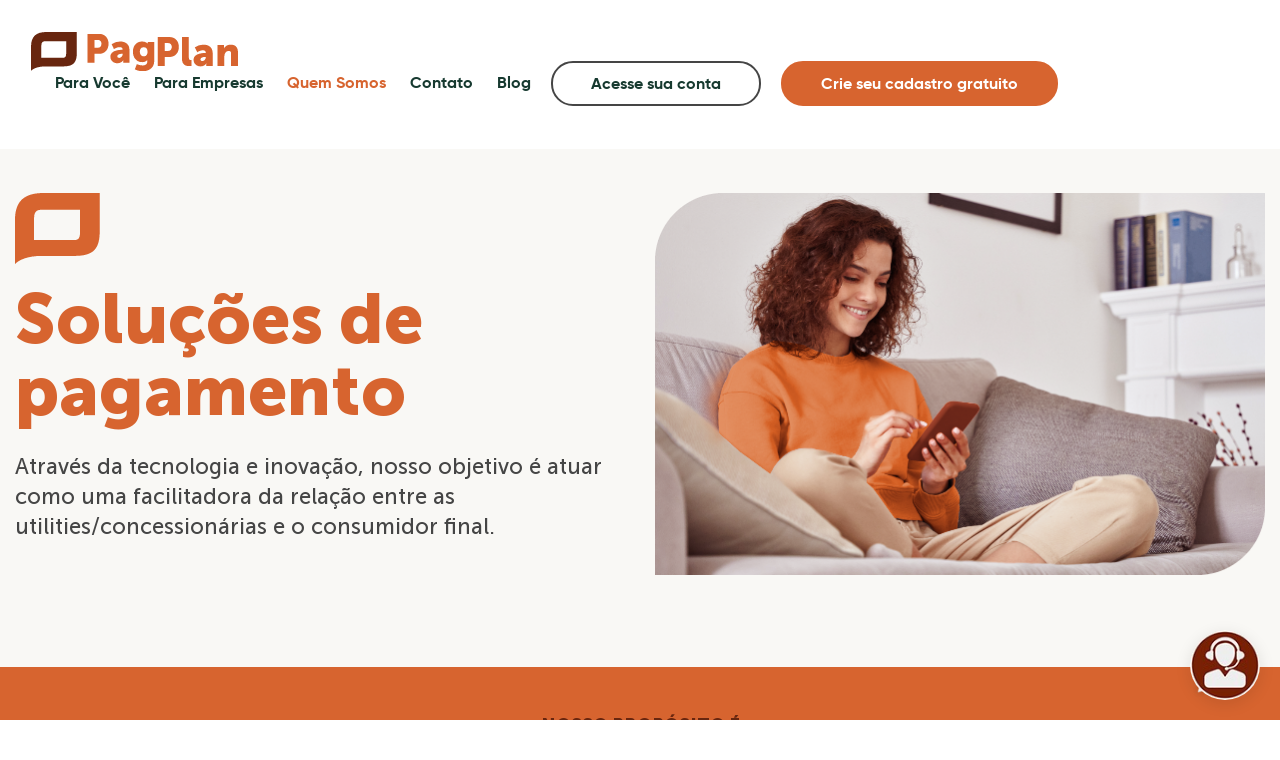

--- FILE ---
content_type: text/html; charset=UTF-8
request_url: https://pagplan.com.br/quem-somos/
body_size: 10749
content:

<!doctype html>

<!--[if lt IE 7]><html lang="pt-BR" class="no-js lt-ie9 lt-ie8 lt-ie7"><![endif]-->
<!--[if (IE 7)&!(IEMobile)]><html lang="pt-BR" class="no-js lt-ie9 lt-ie8"><![endif]-->
<!--[if (IE 8)&!(IEMobile)]><html lang="pt-BR" class="no-js lt-ie9"><![endif]-->
<!--[if gt IE 8]><!-->
<html lang="pt-BR" class="no-js">
<!--<![endif]-->

<head>
	<meta charset="utf-8">

		<meta http-equiv="X-UA-Compatible" content="IE=edge">

	<title>PagPlan  Quem somos</title>

		<meta name="HandheldFriendly" content="True">
	<meta name="MobileOptimized" content="320">
	<meta name="viewport" content="width=device-width, initial-scale=1" />

		<meta name='robots' content='max-image-preview:large' />
<link rel='dns-prefetch' href='//fonts.googleapis.com' />
<link rel="alternate" type="application/rss+xml" title="Feed para PagPlan &raquo;" href="https://pagplan.com.br/feed/" />
<link rel="alternate" type="application/rss+xml" title="Feed de comentários para PagPlan &raquo;" href="https://pagplan.com.br/comments/feed/" />
<link rel="alternate" title="oEmbed (JSON)" type="application/json+oembed" href="https://pagplan.com.br/wp-json/oembed/1.0/embed?url=https%3A%2F%2Fpagplan.com.br%2Fquem-somos%2F" />
<link rel="alternate" title="oEmbed (XML)" type="text/xml+oembed" href="https://pagplan.com.br/wp-json/oembed/1.0/embed?url=https%3A%2F%2Fpagplan.com.br%2Fquem-somos%2F&#038;format=xml" />
<style id='wp-img-auto-sizes-contain-inline-css' type='text/css'>
img:is([sizes=auto i],[sizes^="auto," i]){contain-intrinsic-size:3000px 1500px}
/*# sourceURL=wp-img-auto-sizes-contain-inline-css */
</style>
<style id='wp-emoji-styles-inline-css' type='text/css'>

	img.wp-smiley, img.emoji {
		display: inline !important;
		border: none !important;
		box-shadow: none !important;
		height: 1em !important;
		width: 1em !important;
		margin: 0 0.07em !important;
		vertical-align: -0.1em !important;
		background: none !important;
		padding: 0 !important;
	}
/*# sourceURL=wp-emoji-styles-inline-css */
</style>
<style id='wp-block-library-inline-css' type='text/css'>
:root{--wp-block-synced-color:#7a00df;--wp-block-synced-color--rgb:122,0,223;--wp-bound-block-color:var(--wp-block-synced-color);--wp-editor-canvas-background:#ddd;--wp-admin-theme-color:#007cba;--wp-admin-theme-color--rgb:0,124,186;--wp-admin-theme-color-darker-10:#006ba1;--wp-admin-theme-color-darker-10--rgb:0,107,160.5;--wp-admin-theme-color-darker-20:#005a87;--wp-admin-theme-color-darker-20--rgb:0,90,135;--wp-admin-border-width-focus:2px}@media (min-resolution:192dpi){:root{--wp-admin-border-width-focus:1.5px}}.wp-element-button{cursor:pointer}:root .has-very-light-gray-background-color{background-color:#eee}:root .has-very-dark-gray-background-color{background-color:#313131}:root .has-very-light-gray-color{color:#eee}:root .has-very-dark-gray-color{color:#313131}:root .has-vivid-green-cyan-to-vivid-cyan-blue-gradient-background{background:linear-gradient(135deg,#00d084,#0693e3)}:root .has-purple-crush-gradient-background{background:linear-gradient(135deg,#34e2e4,#4721fb 50%,#ab1dfe)}:root .has-hazy-dawn-gradient-background{background:linear-gradient(135deg,#faaca8,#dad0ec)}:root .has-subdued-olive-gradient-background{background:linear-gradient(135deg,#fafae1,#67a671)}:root .has-atomic-cream-gradient-background{background:linear-gradient(135deg,#fdd79a,#004a59)}:root .has-nightshade-gradient-background{background:linear-gradient(135deg,#330968,#31cdcf)}:root .has-midnight-gradient-background{background:linear-gradient(135deg,#020381,#2874fc)}:root{--wp--preset--font-size--normal:16px;--wp--preset--font-size--huge:42px}.has-regular-font-size{font-size:1em}.has-larger-font-size{font-size:2.625em}.has-normal-font-size{font-size:var(--wp--preset--font-size--normal)}.has-huge-font-size{font-size:var(--wp--preset--font-size--huge)}.has-text-align-center{text-align:center}.has-text-align-left{text-align:left}.has-text-align-right{text-align:right}.has-fit-text{white-space:nowrap!important}#end-resizable-editor-section{display:none}.aligncenter{clear:both}.items-justified-left{justify-content:flex-start}.items-justified-center{justify-content:center}.items-justified-right{justify-content:flex-end}.items-justified-space-between{justify-content:space-between}.screen-reader-text{border:0;clip-path:inset(50%);height:1px;margin:-1px;overflow:hidden;padding:0;position:absolute;width:1px;word-wrap:normal!important}.screen-reader-text:focus{background-color:#ddd;clip-path:none;color:#444;display:block;font-size:1em;height:auto;left:5px;line-height:normal;padding:15px 23px 14px;text-decoration:none;top:5px;width:auto;z-index:100000}html :where(.has-border-color){border-style:solid}html :where([style*=border-top-color]){border-top-style:solid}html :where([style*=border-right-color]){border-right-style:solid}html :where([style*=border-bottom-color]){border-bottom-style:solid}html :where([style*=border-left-color]){border-left-style:solid}html :where([style*=border-width]){border-style:solid}html :where([style*=border-top-width]){border-top-style:solid}html :where([style*=border-right-width]){border-right-style:solid}html :where([style*=border-bottom-width]){border-bottom-style:solid}html :where([style*=border-left-width]){border-left-style:solid}html :where(img[class*=wp-image-]){height:auto;max-width:100%}:where(figure){margin:0 0 1em}html :where(.is-position-sticky){--wp-admin--admin-bar--position-offset:var(--wp-admin--admin-bar--height,0px)}@media screen and (max-width:600px){html :where(.is-position-sticky){--wp-admin--admin-bar--position-offset:0px}}

/*# sourceURL=wp-block-library-inline-css */
</style><style id='global-styles-inline-css' type='text/css'>
:root{--wp--preset--aspect-ratio--square: 1;--wp--preset--aspect-ratio--4-3: 4/3;--wp--preset--aspect-ratio--3-4: 3/4;--wp--preset--aspect-ratio--3-2: 3/2;--wp--preset--aspect-ratio--2-3: 2/3;--wp--preset--aspect-ratio--16-9: 16/9;--wp--preset--aspect-ratio--9-16: 9/16;--wp--preset--color--black: #000000;--wp--preset--color--cyan-bluish-gray: #abb8c3;--wp--preset--color--white: #ffffff;--wp--preset--color--pale-pink: #f78da7;--wp--preset--color--vivid-red: #cf2e2e;--wp--preset--color--luminous-vivid-orange: #ff6900;--wp--preset--color--luminous-vivid-amber: #fcb900;--wp--preset--color--light-green-cyan: #7bdcb5;--wp--preset--color--vivid-green-cyan: #00d084;--wp--preset--color--pale-cyan-blue: #8ed1fc;--wp--preset--color--vivid-cyan-blue: #0693e3;--wp--preset--color--vivid-purple: #9b51e0;--wp--preset--gradient--vivid-cyan-blue-to-vivid-purple: linear-gradient(135deg,rgb(6,147,227) 0%,rgb(155,81,224) 100%);--wp--preset--gradient--light-green-cyan-to-vivid-green-cyan: linear-gradient(135deg,rgb(122,220,180) 0%,rgb(0,208,130) 100%);--wp--preset--gradient--luminous-vivid-amber-to-luminous-vivid-orange: linear-gradient(135deg,rgb(252,185,0) 0%,rgb(255,105,0) 100%);--wp--preset--gradient--luminous-vivid-orange-to-vivid-red: linear-gradient(135deg,rgb(255,105,0) 0%,rgb(207,46,46) 100%);--wp--preset--gradient--very-light-gray-to-cyan-bluish-gray: linear-gradient(135deg,rgb(238,238,238) 0%,rgb(169,184,195) 100%);--wp--preset--gradient--cool-to-warm-spectrum: linear-gradient(135deg,rgb(74,234,220) 0%,rgb(151,120,209) 20%,rgb(207,42,186) 40%,rgb(238,44,130) 60%,rgb(251,105,98) 80%,rgb(254,248,76) 100%);--wp--preset--gradient--blush-light-purple: linear-gradient(135deg,rgb(255,206,236) 0%,rgb(152,150,240) 100%);--wp--preset--gradient--blush-bordeaux: linear-gradient(135deg,rgb(254,205,165) 0%,rgb(254,45,45) 50%,rgb(107,0,62) 100%);--wp--preset--gradient--luminous-dusk: linear-gradient(135deg,rgb(255,203,112) 0%,rgb(199,81,192) 50%,rgb(65,88,208) 100%);--wp--preset--gradient--pale-ocean: linear-gradient(135deg,rgb(255,245,203) 0%,rgb(182,227,212) 50%,rgb(51,167,181) 100%);--wp--preset--gradient--electric-grass: linear-gradient(135deg,rgb(202,248,128) 0%,rgb(113,206,126) 100%);--wp--preset--gradient--midnight: linear-gradient(135deg,rgb(2,3,129) 0%,rgb(40,116,252) 100%);--wp--preset--font-size--small: 13px;--wp--preset--font-size--medium: 20px;--wp--preset--font-size--large: 36px;--wp--preset--font-size--x-large: 42px;--wp--preset--spacing--20: 0.44rem;--wp--preset--spacing--30: 0.67rem;--wp--preset--spacing--40: 1rem;--wp--preset--spacing--50: 1.5rem;--wp--preset--spacing--60: 2.25rem;--wp--preset--spacing--70: 3.38rem;--wp--preset--spacing--80: 5.06rem;--wp--preset--shadow--natural: 6px 6px 9px rgba(0, 0, 0, 0.2);--wp--preset--shadow--deep: 12px 12px 50px rgba(0, 0, 0, 0.4);--wp--preset--shadow--sharp: 6px 6px 0px rgba(0, 0, 0, 0.2);--wp--preset--shadow--outlined: 6px 6px 0px -3px rgb(255, 255, 255), 6px 6px rgb(0, 0, 0);--wp--preset--shadow--crisp: 6px 6px 0px rgb(0, 0, 0);}:where(.is-layout-flex){gap: 0.5em;}:where(.is-layout-grid){gap: 0.5em;}body .is-layout-flex{display: flex;}.is-layout-flex{flex-wrap: wrap;align-items: center;}.is-layout-flex > :is(*, div){margin: 0;}body .is-layout-grid{display: grid;}.is-layout-grid > :is(*, div){margin: 0;}:where(.wp-block-columns.is-layout-flex){gap: 2em;}:where(.wp-block-columns.is-layout-grid){gap: 2em;}:where(.wp-block-post-template.is-layout-flex){gap: 1.25em;}:where(.wp-block-post-template.is-layout-grid){gap: 1.25em;}.has-black-color{color: var(--wp--preset--color--black) !important;}.has-cyan-bluish-gray-color{color: var(--wp--preset--color--cyan-bluish-gray) !important;}.has-white-color{color: var(--wp--preset--color--white) !important;}.has-pale-pink-color{color: var(--wp--preset--color--pale-pink) !important;}.has-vivid-red-color{color: var(--wp--preset--color--vivid-red) !important;}.has-luminous-vivid-orange-color{color: var(--wp--preset--color--luminous-vivid-orange) !important;}.has-luminous-vivid-amber-color{color: var(--wp--preset--color--luminous-vivid-amber) !important;}.has-light-green-cyan-color{color: var(--wp--preset--color--light-green-cyan) !important;}.has-vivid-green-cyan-color{color: var(--wp--preset--color--vivid-green-cyan) !important;}.has-pale-cyan-blue-color{color: var(--wp--preset--color--pale-cyan-blue) !important;}.has-vivid-cyan-blue-color{color: var(--wp--preset--color--vivid-cyan-blue) !important;}.has-vivid-purple-color{color: var(--wp--preset--color--vivid-purple) !important;}.has-black-background-color{background-color: var(--wp--preset--color--black) !important;}.has-cyan-bluish-gray-background-color{background-color: var(--wp--preset--color--cyan-bluish-gray) !important;}.has-white-background-color{background-color: var(--wp--preset--color--white) !important;}.has-pale-pink-background-color{background-color: var(--wp--preset--color--pale-pink) !important;}.has-vivid-red-background-color{background-color: var(--wp--preset--color--vivid-red) !important;}.has-luminous-vivid-orange-background-color{background-color: var(--wp--preset--color--luminous-vivid-orange) !important;}.has-luminous-vivid-amber-background-color{background-color: var(--wp--preset--color--luminous-vivid-amber) !important;}.has-light-green-cyan-background-color{background-color: var(--wp--preset--color--light-green-cyan) !important;}.has-vivid-green-cyan-background-color{background-color: var(--wp--preset--color--vivid-green-cyan) !important;}.has-pale-cyan-blue-background-color{background-color: var(--wp--preset--color--pale-cyan-blue) !important;}.has-vivid-cyan-blue-background-color{background-color: var(--wp--preset--color--vivid-cyan-blue) !important;}.has-vivid-purple-background-color{background-color: var(--wp--preset--color--vivid-purple) !important;}.has-black-border-color{border-color: var(--wp--preset--color--black) !important;}.has-cyan-bluish-gray-border-color{border-color: var(--wp--preset--color--cyan-bluish-gray) !important;}.has-white-border-color{border-color: var(--wp--preset--color--white) !important;}.has-pale-pink-border-color{border-color: var(--wp--preset--color--pale-pink) !important;}.has-vivid-red-border-color{border-color: var(--wp--preset--color--vivid-red) !important;}.has-luminous-vivid-orange-border-color{border-color: var(--wp--preset--color--luminous-vivid-orange) !important;}.has-luminous-vivid-amber-border-color{border-color: var(--wp--preset--color--luminous-vivid-amber) !important;}.has-light-green-cyan-border-color{border-color: var(--wp--preset--color--light-green-cyan) !important;}.has-vivid-green-cyan-border-color{border-color: var(--wp--preset--color--vivid-green-cyan) !important;}.has-pale-cyan-blue-border-color{border-color: var(--wp--preset--color--pale-cyan-blue) !important;}.has-vivid-cyan-blue-border-color{border-color: var(--wp--preset--color--vivid-cyan-blue) !important;}.has-vivid-purple-border-color{border-color: var(--wp--preset--color--vivid-purple) !important;}.has-vivid-cyan-blue-to-vivid-purple-gradient-background{background: var(--wp--preset--gradient--vivid-cyan-blue-to-vivid-purple) !important;}.has-light-green-cyan-to-vivid-green-cyan-gradient-background{background: var(--wp--preset--gradient--light-green-cyan-to-vivid-green-cyan) !important;}.has-luminous-vivid-amber-to-luminous-vivid-orange-gradient-background{background: var(--wp--preset--gradient--luminous-vivid-amber-to-luminous-vivid-orange) !important;}.has-luminous-vivid-orange-to-vivid-red-gradient-background{background: var(--wp--preset--gradient--luminous-vivid-orange-to-vivid-red) !important;}.has-very-light-gray-to-cyan-bluish-gray-gradient-background{background: var(--wp--preset--gradient--very-light-gray-to-cyan-bluish-gray) !important;}.has-cool-to-warm-spectrum-gradient-background{background: var(--wp--preset--gradient--cool-to-warm-spectrum) !important;}.has-blush-light-purple-gradient-background{background: var(--wp--preset--gradient--blush-light-purple) !important;}.has-blush-bordeaux-gradient-background{background: var(--wp--preset--gradient--blush-bordeaux) !important;}.has-luminous-dusk-gradient-background{background: var(--wp--preset--gradient--luminous-dusk) !important;}.has-pale-ocean-gradient-background{background: var(--wp--preset--gradient--pale-ocean) !important;}.has-electric-grass-gradient-background{background: var(--wp--preset--gradient--electric-grass) !important;}.has-midnight-gradient-background{background: var(--wp--preset--gradient--midnight) !important;}.has-small-font-size{font-size: var(--wp--preset--font-size--small) !important;}.has-medium-font-size{font-size: var(--wp--preset--font-size--medium) !important;}.has-large-font-size{font-size: var(--wp--preset--font-size--large) !important;}.has-x-large-font-size{font-size: var(--wp--preset--font-size--x-large) !important;}
/*# sourceURL=global-styles-inline-css */
</style>

<style id='classic-theme-styles-inline-css' type='text/css'>
/*! This file is auto-generated */
.wp-block-button__link{color:#fff;background-color:#32373c;border-radius:9999px;box-shadow:none;text-decoration:none;padding:calc(.667em + 2px) calc(1.333em + 2px);font-size:1.125em}.wp-block-file__button{background:#32373c;color:#fff;text-decoration:none}
/*# sourceURL=/wp-includes/css/classic-themes.min.css */
</style>
<link rel='stylesheet' id='contact-form-7-css' href='https://pagplan.com.br/wp-content/plugins/contact-form-7/includes/css/styles.css' type='text/css' media='all' />
<link rel='stylesheet' id='wppopups-base-css' href='https://pagplan.com.br/wp-content/plugins/wp-popups-lite/src/assets/css/wppopups-base.css' type='text/css' media='all' />
<link rel='stylesheet' id='googleFonts-css' href='//fonts.googleapis.com/css?family=Lato%3A400%2C700%2C400italic%2C700italic' type='text/css' media='all' />
<link rel='stylesheet' id='bones-stylesheet-css' href='https://pagplan.com.br/wp-content/themes/theme-bones-master/library/css/style.css' type='text/css' media='all' />
<script type="text/javascript" src="https://pagplan.com.br/wp-includes/js/jquery/jquery.min.js" id="jquery-core-js"></script>
<script type="text/javascript" src="https://pagplan.com.br/wp-includes/js/jquery/jquery-migrate.min.js" id="jquery-migrate-js"></script>
<script type="text/javascript" src="https://pagplan.com.br/wp-content/themes/theme-bones-master/library/js/libs/modernizr.custom.min.js" id="bones-modernizr-js"></script>
<link rel="https://api.w.org/" href="https://pagplan.com.br/wp-json/" /><link rel="alternate" title="JSON" type="application/json" href="https://pagplan.com.br/wp-json/wp/v2/pages/6383" /><link rel="canonical" href="https://pagplan.com.br/quem-somos/" />
<link rel='shortlink' href='https://pagplan.com.br/?p=6383' />
<script type="text/javascript" src="//pagplan.com.br/?wordfence_syncAttackData=1769131550.5348" async></script><style type="text/css" id="custom-background-css">
body.custom-background { background-color: #ffffff; }
</style>
	<link rel="icon" href="https://pagplan.com.br/wp-content/uploads/2022/01/favicon-1.png" sizes="32x32" />
<link rel="icon" href="https://pagplan.com.br/wp-content/uploads/2022/01/favicon-1.png" sizes="192x192" />
<link rel="apple-touch-icon" href="https://pagplan.com.br/wp-content/uploads/2022/01/favicon-1.png" />
<meta name="msapplication-TileImage" content="https://pagplan.com.br/wp-content/uploads/2022/01/favicon-1.png" />
	
	<!-- jquery -->
	<script src="https://pagplan.com.br/wp-content/themes/theme-bones-master/library/node_modules/jquery/dist/jquery.min.js"></script>

	<!-- fonts css -->

	<!-- font-awesome -->
	<link rel="stylesheet" href="https://pagplan.com.br/wp-content/themes/theme-bones-master/library/node_modules/font-awesome/css/font-awesome.min.css">

	<!-- fancybox -->
	<link rel="stylesheet" href="https://pagplan.com.br/wp-content/themes/theme-bones-master/library/node_modules/fancybox/dist/css/jquery.fancybox.css">
	<script src="https://pagplan.com.br/wp-content/themes/theme-bones-master/library/node_modules/fancybox/dist/js/jquery.fancybox.js"></script>

	<!-- bootstrap -->
	<link rel="stylesheet" href="https://pagplan.com.br/wp-content/themes/theme-bones-master/library/node_modules/bootstrap/dist/css/bootstrap.min.css">
	<script src="https://pagplan.com.br/wp-content/themes/theme-bones-master/library/node_modules/bootstrap/dist/js/bootstrap.min.js"></script>

	<!-- swiper -->
	<link rel="stylesheet" href="https://pagplan.com.br/wp-content/themes/theme-bones-master/library/node_modules/swiper/css/swiper.min.css">
	<script src="https://pagplan.com.br/wp-content/themes/theme-bones-master/library/node_modules/swiper/js/swiper.min.js"></script>

	<!-- mask e validação -->
	<script type="text/javascript" src="https://pagplan.com.br/wp-content/themes/theme-bones-master/library/js/validate.js"></script>
	<script type="text/javascript" src="https://pagplan.com.br/wp-content/themes/theme-bones-master/library/js/mask.min.js"></script>
	<script type="text/javascript" src="https://pagplan.com.br/wp-content/themes/theme-bones-master/library/js/slick.min.js"></script>

	<!-- Slick slider -->
	<link rel="stylesheet" type="text/css" href="//cdn.jsdelivr.net/npm/slick-carousel@1.8.1/slick/slick.css" />
	<script type="text/javascript" src="//cdn.jsdelivr.net/npm/slick-carousel@1.8.1/slick/slick.min.js"></script>


	<!-- styles -- It's called on wp_head() function -->

	<!-- js site -->
	<script src="https://pagplan.com.br/wp-content/themes/theme-bones-master/library/js/default.js"></script>

	<!-- Google Tag Manager -->
    	<script>(function(w,d,s,l,i){w[l]=w[l]||[];w[l].push({'gtm.start':
        	new Date().getTime(),event:'gtm.js'});var f=d.getElementsByTagName(s)[0],
       		j=d.createElement(s),dl=l!='dataLayer'?'&l='+l:'';j.async=true;j.src=
        	'https://www.googletagmanager.com/gtm.js?id='+i+dl;f.parentNode.insertBefore(j,f);
		})(window,document,'script','dataLayer','GTM-TNJM6TJ4');
	</script>
    	<!-- End Google Tag Manager -->
	
	<!-- Facebook Domain Verification -->
	<meta name="facebook-domain-verification" content="n4uh79v3q7b8niif258vqn1tzd77cr" />
	<!-- End Facebook Domain Verification -->

	<!-- RD Station -->
	<script type="text/javascript" async src="https://d335luupugsy2.cloudfront.net/js/loader-scripts/713a2b23-456b-42da-ba67-220abd69aef2-loader.js" ></script>
	<!-- End RD Station -->
</head>

<body class="wp-singular page-template-default page page-id-6383 custom-background wp-theme-theme-bones-master" itemscope itemtype="http://schema.org/WebPage">

	<!-- Google Tag Manager (noscript) -->
	<noscript>
		<iframe src="https://www.googletagmanager.com/ns.html?id=GTM-T2T45MW" height="0" width="0"
			style="display:none;visibility:hidden">
		</iframe>
	</noscript>
	<!-- End Google Tag Manager (noscript) -->

	<!-- Tallos bot -->
	<script type="application/javascript" src="https://kong.tallos.com.br:18000/megasac-api/widget/649303bee95c7396138c5fc8-649303bff317bfee709ef664-1.min.js"></script>
	<!-- End Tallos bot -->

	<!-- Tallos bot -->
	<script type="application/javascript" src="https://kong.tallos.com.br:18000/megasac-api/whatsapp-button/649303bee95c7396138c5fc8-555192054800-1.min.js"></script>
        <!-- End Tallos bot -->

	<header class="header  other-pages " role="banner" itemscope itemtype="http://schema.org/WPHeader">


		<div class="menu-principal">

			<div id="inner-header" class="container">
				<span class="opacity"></span>

				<!--fixed-top-->

				<div class="place-topo">
					<div class="navbar-principal navbar">

						<a href="https://pagplan.com.br" id="logo">
							<img src="https://pagplan.com.br/wp-content/themes/theme-bones-master/library/images/logo.svg" />
						</a>
						<div class="navbar-topo">
							<ul class="list-menu-principal">
								<li class="menu-item">
									<a href="https://pagplan.com.br/para-voce" class="lk-menu-principal lk-para-voce">Para Você</a>
								</li>
								<li class="menu-item">
									<a href="https://pagplan.com.br/para-empresas" class="lk-menu-principal lk-para-empresa">Para Empresas</a>
								</li>
								<li class="menu-item">
									<a href="https://pagplan.com.br/quem-somos" class="lk-menu-principal lk-quem-somos">Quem Somos</a>
								</li>
								<li class="menu-item">
									<a href="https://pagplan.com.br/contato" class="lk-menu-principal lk-contato">Contato</a>
								</li>
                                                                <li class="menu-item">
									<a href="https://pagplan.com.br/blog" class="lk-menu-principal lk-blog">Blog</a>
								</li>
								<li class="menu-item">
									<a href="https://portal.pagplan.com.br/login" target="_blank" class="lk-menu-principal lk-menu-primeiro">Acesse sua conta</a>
								</li>
								<li class="menu-item">
									<a href="https://portal.pagplan.com.br/cadastro" target="_blank" class="lk-menu-principal lk-menu-segundo">Crie seu cadastro gratuito</a>
								</li>
							</ul>
							<div class="lk-menu-suspenso">
								<span class="icon-menu">
									<i class="fa fa-bars"></i>
								</span>

								<div class="menu-suspenso ">
									<span class="bloco-cinza"></span>
									<a href="javascript:void(0)" class="lk-fecha-menu">
										<i class="fa fa-times"></i>
									</a>
									<div class="place-menu-suspenso">
										<div class="menu-esquerda">
											<ul id="menu-menu-prinicipal" class="navbar-nav"><li id="menu-item-6388" class="menu-item menu-item-type-post_type menu-item-object-page menu-item-6388"><a href="https://pagplan.com.br/para-voce/">Para você</a></li>
<li id="menu-item-6387" class="menu-item menu-item-type-post_type menu-item-object-page menu-item-6387"><a href="https://pagplan.com.br/para-empresas/">Para empresas</a></li>
<li id="menu-item-6386" class="menu-item menu-item-type-post_type menu-item-object-page current-menu-item page_item page-item-6383 current_page_item menu-item-6386"><a href="https://pagplan.com.br/quem-somos/" aria-current="page">Quem somos</a></li>
<li id="menu-item-6389" class="menu-item menu-item-type-post_type menu-item-object-page menu-item-6389"><a href="https://pagplan.com.br/contato/">Contato</a></li>
<li id="menu-item-6390" class="menu-item menu-item-type-custom menu-item-object-custom menu-item-6390"><a target="_blank" href="https://portal.pagplan.com.br/sessions/signin">Acesse sua conta</a></li>
<li id="menu-item-6391" class="menu-item menu-item-type-custom menu-item-object-custom menu-item-6391"><a target="_blank" href="https://portal.pagplan.com.br/sessions/signup">Crie seu cadastro gratuito</a></li>
</ul>										</div>
									</div>

								</div>
							</div>
						</div>


					</div>

				</div>

			</div>
		</div>

	</header>



    <main role="main" class="page-quem-somos" id="page-quem-somos">

        <section class="banner">
            <div class="container">
                <div class="conteudo">
                    <div class="row">
                        <div class="col-md-6">
                            <div class="texto">
                                <img src="https://pagplan.com.br/wp-content/themes/theme-bones-master/library/images/icone-leaf.png" alt="">
                                <h2>Soluções de <br> pagamento</h2>
                                <p>Através da tecnologia e inovação, nosso objetivo é atuar como uma facilitadora da relação entre as utilities/concessionárias e o consumidor final.</p>
                            </div>
                        </div>
                        <div class="col-md-6">
                            <div class="imagem">
                                <img src="https://pagplan.com.br/wp-content/themes/theme-bones-master/library/images/banner-quem-somos.png" alt="">
                            </div>
                        </div>
                    </div>
                </div>
            </div>
        </section>

        <section class="proposito">
            <div class="container">
                <h4>Nosso propósito é</h4>
                <h3>oferecer às pessoas soluções financeiras viáveis e práticas para o pagamento das suas contas</h3>
            </div>
        </section>

        <section class="facilita">
            <div class="container">
                <div class="conteudo">
                    <div class="row">
                        <div class="col-md-6">
                            <h3><span>Queremos facilitar os</span><br> pagamentos das contas</h3>
                            <p>Nosso trabalho é ajudar as pessoas a resolver situações essenciais. Queremos, através da tecnologia e inovação, trazer soluções práticas e seguras para o dia a dia das pessoas, dando mais flexibilidade financeira e segurança nas contas.</p>
                        </div>
                        <div class="col-md-6">
                            <div class="box">
                                <div class="row">
                                    <div class="col-md-2">
                                        <img src="https://pagplan.com.br/wp-content/themes/theme-bones-master/library/images/faci1.png" alt="">
                                    </div>
                                    <div class="col-md-10">
                                        <div class="vcenter">
                                            <div class="ctn-vcenter">
                                                <span>Pagamento de qualquer lugar do mundo</span>
                                            </div>
                                        </div>
                                        
                                    </div>
                                </div>
                            </div>
                            <div class="box">
                                <div class="row">
                                    <div class="col-md-2">
                                        <img src="https://pagplan.com.br/wp-content/themes/theme-bones-master/library/images/faci2.png" alt="">
                                    </div>
                                    <div class="col-md-10">
                                        <div class="vcenter">
                                            <div class="ctn-vcenter">
                                                <span>Parcelamento no cartão de crédito em 12x</span> 
                                            </div>
                                        </div>
                                        
                                    </div>
                                </div>
                            </div>
                            <div class="box">
                                <div class="row">
                                    <div class="col-md-2">
                                        <img src="https://pagplan.com.br/wp-content/themes/theme-bones-master/library/images/faci3.png" alt="">
                                    </div>
                                    <div class="col-md-10">
                                        <div class="vcenter">
                                            <div class="ctn-vcenter">
                                                <span>Menores taxas praticadas no mercado</span>
                                            </div>
                                        </div>
                                        
                                    </div>
                                </div>
                            </div>
                        </div>
                    </div>
                </div>
            </div>
        </section>

        <section class="areas">
            <div class="container">
                <h2>Áreas de atendimento</h2>
                <div class="conteudo">
                    <div class="row">
                        <div class="col-md-6">
                            <div class="cont-box">
                                <div class="box">
                                    <img src="https://pagplan.com.br/wp-content/themes/theme-bones-master/library/images/areas1.png" alt="">
                                    <div class="texto">
                                        <h4>Soluções para pessoa física</h4>
                                        <p>Pagamento e parcelamento de contas básicas de consumo.</p>
                                            
                                        <p>Aqui você encontra um espaço para organizar sua vida financeira com alternativas de pagamento e parcelamento de contas básicas de consumo em um só lugar.</p>
                                    </div>
                                    <div class="link">
                                        <a href="https://pagplan.com.br/para-voce">saiba mais +</a>
                                    </div>
                                </div>
                            </div>
                        </div>
                        <div class="col-md-6">
                            <div class="cont-box">
                                <div class="box">
                                    <img src="https://pagplan.com.br/wp-content/themes/theme-bones-master/library/images/areas2.png" alt="">
                                    <div class="texto">
                                        <h4>Soluções para empresas</h4>
                                        <p>Facilidade e ampliação da atuação das utilities e empresas públicas.</p> 
                                        <p>Somos uma alternativa de pagamento que a sua empresa pode oferecer aos clientes que eventualmente precisem de crédito para a quitação das contas.</p>
                                    </div>
                                    <div class="link">
                                        <a href="https://pagplan.com.br/para-empresas">saiba mais +</a>
                                    </div>
                                </div>
                            </div>
                        </div>
                    </div>
                </div>
            </div>
        </section>

        <section class="grupo-esales">
            <div class="container">
                <div class="conteudo">
                    <div class="row">
                        <div class="col-md-5">
                            <img src="https://pagplan.com.br/wp-content/themes/theme-bones-master/library/images/grupo-esales.png" alt="">
                            <a href="https://esales.com.br/" class="lk-azul" target="_blank">Conheça o Grupo</a>
                        </div>
                        <div class="col-md-7">
                            <div class="vcenter">
                                <div class="ctn-vcenter">
                                    <div class="texto">
                                        <h3>Somos parte do Grupo eSales</h3>
					<p>
                                        Somos uma empresa do Grupo eSales. Nossa história começa justamente quando, no trabalho dentro do grupo, identificamos a necessidade de soluções de liquidação de contas por meio do cartão de crédito, à vista ou parcelado, para o segmento de serviços e contas básicas de consumo, tendo como maior impacto a conciliação.
                                        </p>
                                    </div>
                                </div>
                            </div>
                            
                        </div>
                    </div>
                </div>
            </div>
        </section>
      
        <section class="ctn-testemunho">
    <div class="container">
        <h2>Quem já utiliza, <span>recomenda</span></h2>
        <div class="place-testemunho">
            <div class="row">
                <div class="col-md-4">
                    <div class="box-testemunho">
                        <div class="box">
                            <span class="aspas"></span>
                            <div class="texto">
                                <p>“Experiência sensacional, atendeu minhas necessidades, resolvi meus problemas”</p>
                            </div>
                            <div class="autor">
                                <h4>Ana Paula Dias Neto</h4>
                                <h3>Usuária PagPlan</h3>
                            </div>
                        </div>
                    </div>
                </div>
                <div class="col-md-4">
                    <div class="box-testemunho">
                        <div class="box">
                            <span class="aspas"></span>
                            <div class="texto">
                                <p>“Check-out simples, objetivo e eficiente, conceito de solução voltada ao usuário”</p>
                            </div>
                            <div class="autor">
                                <h4>Rudimar Grass</h4>
                                <h3>(CEO) Security Culture – Empresa Parceira PagPlan</h3>
                            </div>
                        </div>
                    </div>
                </div>
                <div class="col-md-4">
                    <div class="box-testemunho">
                        <div class="box">
                            <span class="aspas"></span>
                            <div class="texto">
                                <p>“Uma nova forma de pagar as contas básicas de consumo, em época de pandemia, não ser obrigado a dirigir-se a um banco conveniado economiza tempo e riscos”</p>
                            </div>
                            <div class="autor">
                                <h4>Mário Ferreira</h4>
                                <h3>Usuário PagPlan</h3>
                            </div>
                        </div>
                    </div>
                </div>
            </div>
        </div>
    </div>
</section>        <!--
<section class="ctn-faixa-footer">
    <div class="container">
        <div class="place-faixa">
            <div class="row">
                <div class="col-md-7">
                    <div class="box box-parceiros">
                        <h4>Parceiros:</h4>
                        <ul>
                                                        <li>
                                <img src="" alt="">
                            </li>
                                                    </ul>
                    </div>
                </div>
                <div class="col-md-5">
                    <div class="box box-certificacoes">
                        <h4>Certificações:</h4>
                        <ul>
                                                        <li>
                                <img src="" alt="">
                            </li>
			    			    <li id="ra-verified-seal">
                              <script type="text/javascript" id="ra-embed-verified-seal"
                             	src="https://s3.amazonaws.com/raichu-beta/ra-verified/bundle.js"
                              	data-id="cEdnQmFFeDhJQzd0VmgxUjpwYWdwbGFu" data-target="ra-verified-seal" data-model="2">
                              </script>
                            </li>
                        </ul>
                    </div>
                </div>
            </div>
        </div>
    </div>
</section>
-->

    </main>
  
<script>
    $('.lk-quem-somos').addClass('ativo');
</script>



<footer>
	<div class="topo">
		<div class="container">
			<div class="row">
				<div class="col-md-5">
					<div class="place-logo">
						<a href="https://pagplan.com.br">
							<img src="https://pagplan.com.br/wp-content/themes/theme-bones-master/library/images/logo-footer.svg" alt="">
						</a>
					</div>
					<div class="place-texto">
						<p>
						Plataforma online, prática e segura para pagamentos das suas contas por meio de cartão de débito ou crédito, à vista ou parceladas.
						</p>
						<p>
						Plataforma White Label ∞ Integração via APIs
						</p>
					</div>
				</div>
				<div class="col-md-7">
					<div class="place-menu">
						<div class="row">
							<div class="col-md-4">
								<h5>Pagplan</h5>
								<ul>
									<li>
										<a href="https://pagplan.com.br/quem-somos">Quem somos</a>
									</li>
									<li>
										<a href="https://pagplan.com.br/para-voce">Solução Para Você</a>
									</li>
									<li>
										<a href="https://pagplan.com.br/para-empresas">Solução Para Empresas</a>
									</li>
									<li>
										<a href="https://pagplan.com.br/#como_funciona">Como Funciona</a>
									</li>
								</ul>
							</div>
							<div class="col-md-4">
								<h5>Suporte</h5>
								<ul>
									<li>
										<a href="https://pagplan.com.br/politica-de-privacidade">Política de Privacidade</a>
									</li>
									<li>
										<a href="https://pagplan.com.br/termos-de-uso">Termos de Uso</a>
									</li>
									<li>
										<a href="https://pagplan.com.br/faq">Dúvidas Frequentes</a>
									</li>
									<li>
										<a href="https://pagplan.com.br/denuncia">Canal de Denúncias</a>
									</li>
									<li>
										<a href="https://pagplan.com.br/cookies">Aviso de Cookies</a>
									</li>
								</ul>
							</div>
							<div class="col-md-4">
								<h5>Contato</h5>
								<ul>
									<li>
										<a href="https://wa.me/5551992054800" target="_blank">(51) 9.9205-4800 (Suporte / Whatsapp)</a>
									</li>
									<li>
										<span class="link-style">(51) 9.9352-6847 (Administrativo)</span>
									</li>
									<li>
										<span class="link-style">(51) 9.99352-4935 (Administrativo)</span>
									</li>
									<li>
										<a href="mailto: contato@pagplan.com.br" target="_blank">contato@pagplan.com.br</a>
									</li>
									<li>
										<a href="https://pagplan.gupy.io/" rel="noopener noreferrer">Trabalhe Conosco</a>
									</li>
								</ul>
							</div>
						</div>
					</div>
				</div>
			</div>
		</div>
	</div>

	<div class="bottom">
		<div class="container">
			<div class="row">
				<div class="col-md-9">
					<p style="text-align: left;">	&copy; 2026 Informare Processamento de Dados LTDA. CNPJ 94.496.841/0001-85. Todos os direitos reservados.</p>
					<!--<p style="text-align: left;">	&copy; 2026 PagPlan Serviços de Tecnologia em Pagamentos Ltda. CNPJ 37.224.002/0001-74. Todos os direitos reservados.</p>-->
				</div>
				<div class="col-md-3">
					<p style="text-align: right;">Desenvolvido com <i class="fa fa-heart"></i> por: <a href="https://agencianoz.com" target="_blank"><img src="https://pagplan.com.br/wp-content/themes/theme-bones-master/library/images/logo-noz.png" alt="Agência NOZ"></a></p>
				</div>
			</div>
		</div>
	</div>
</footer>



<style>

	.grecaptcha-badge {
		display: none !important;
	}
</style>

<script>
	$('html').addClass('no-margin');
</script>

	<script>
		$(document).click(function () {
			$(".menu-suspenso").hide();
		});
	</script>

<script type="speculationrules">
{"prefetch":[{"source":"document","where":{"and":[{"href_matches":"/*"},{"not":{"href_matches":["/wp-*.php","/wp-admin/*","/wp-content/uploads/*","/wp-content/*","/wp-content/plugins/*","/wp-content/themes/theme-bones-master/*","/*\\?(.+)"]}},{"not":{"selector_matches":"a[rel~=\"nofollow\"]"}},{"not":{"selector_matches":".no-prefetch, .no-prefetch a"}}]},"eagerness":"conservative"}]}
</script>
<div class="wppopups-whole" style="display: none"></div><style>body div .wpcf7-form .fit-the-fullspace{position:absolute;margin-left:-999em;}</style><script type="text/javascript" src="https://pagplan.com.br/wp-includes/js/dist/hooks.min.js" id="wp-hooks-js"></script>
<script type="text/javascript" id="wppopups-js-extra">
/* <![CDATA[ */
var wppopups_vars = {"is_admin":"","ajax_url":"https://pagplan.com.br/wp-admin/admin-ajax.php","pid":"6383","is_front_page":"","is_blog_page":"","is_category":"","site_url":"https://pagplan.com.br","is_archive":"","is_search":"","is_singular":"1","is_preview":"","facebook":"","twitter":"","val_required":"This field is required.","val_url":"Please enter a valid URL.","val_email":"Please enter a valid email address.","val_number":"Please enter a valid number.","val_checklimit":"You have exceeded the number of allowed selections: {#}.","val_limit_characters":"{count} of {limit} max characters.","val_limit_words":"{count} of {limit} max words.","disable_form_reopen":"__return_false"};
//# sourceURL=wppopups-js-extra
/* ]]> */
</script>
<script type="text/javascript" src="https://pagplan.com.br/wp-content/plugins/wp-popups-lite/src/assets/js/wppopups.js" id="wppopups-js"></script>
<script type="text/javascript" src="https://pagplan.com.br/wp-includes/js/dist/i18n.min.js" id="wp-i18n-js"></script>
<script type="text/javascript" id="wp-i18n-js-after">
/* <![CDATA[ */
wp.i18n.setLocaleData( { 'text direction\u0004ltr': [ 'ltr' ] } );
//# sourceURL=wp-i18n-js-after
/* ]]> */
</script>
<script type="text/javascript" src="https://pagplan.com.br/wp-content/plugins/contact-form-7/includes/swv/js/index.js" id="swv-js"></script>
<script type="text/javascript" id="contact-form-7-js-before">
/* <![CDATA[ */
var wpcf7 = {
    "api": {
        "root": "https:\/\/pagplan.com.br\/wp-json\/",
        "namespace": "contact-form-7\/v1"
    }
};
//# sourceURL=contact-form-7-js-before
/* ]]> */
</script>
<script type="text/javascript" src="https://pagplan.com.br/wp-content/plugins/contact-form-7/includes/js/index.js" id="contact-form-7-js"></script>
<script type="text/javascript" id="cf7-antispam-js-extra">
/* <![CDATA[ */
var cf7a_settings = {"prefix":"_cf7a_","disableReload":"","version":"GJXCLKAU64bFD7yvG2yqIA=="};
//# sourceURL=cf7-antispam-js-extra
/* ]]> */
</script>
<script type="text/javascript" src="https://pagplan.com.br/wp-content/plugins/cf7-antispam/build/script.js" id="cf7-antispam-js"></script>
<script type="text/javascript" src="https://pagplan.com.br/wp-content/themes/theme-bones-master/library/js/scripts.js" id="bones-js-js"></script>
<script id="wp-emoji-settings" type="application/json">
{"baseUrl":"https://s.w.org/images/core/emoji/17.0.2/72x72/","ext":".png","svgUrl":"https://s.w.org/images/core/emoji/17.0.2/svg/","svgExt":".svg","source":{"concatemoji":"https://pagplan.com.br/wp-includes/js/wp-emoji-release.min.js"}}
</script>
<script type="module">
/* <![CDATA[ */
/*! This file is auto-generated */
const a=JSON.parse(document.getElementById("wp-emoji-settings").textContent),o=(window._wpemojiSettings=a,"wpEmojiSettingsSupports"),s=["flag","emoji"];function i(e){try{var t={supportTests:e,timestamp:(new Date).valueOf()};sessionStorage.setItem(o,JSON.stringify(t))}catch(e){}}function c(e,t,n){e.clearRect(0,0,e.canvas.width,e.canvas.height),e.fillText(t,0,0);t=new Uint32Array(e.getImageData(0,0,e.canvas.width,e.canvas.height).data);e.clearRect(0,0,e.canvas.width,e.canvas.height),e.fillText(n,0,0);const a=new Uint32Array(e.getImageData(0,0,e.canvas.width,e.canvas.height).data);return t.every((e,t)=>e===a[t])}function p(e,t){e.clearRect(0,0,e.canvas.width,e.canvas.height),e.fillText(t,0,0);var n=e.getImageData(16,16,1,1);for(let e=0;e<n.data.length;e++)if(0!==n.data[e])return!1;return!0}function u(e,t,n,a){switch(t){case"flag":return n(e,"\ud83c\udff3\ufe0f\u200d\u26a7\ufe0f","\ud83c\udff3\ufe0f\u200b\u26a7\ufe0f")?!1:!n(e,"\ud83c\udde8\ud83c\uddf6","\ud83c\udde8\u200b\ud83c\uddf6")&&!n(e,"\ud83c\udff4\udb40\udc67\udb40\udc62\udb40\udc65\udb40\udc6e\udb40\udc67\udb40\udc7f","\ud83c\udff4\u200b\udb40\udc67\u200b\udb40\udc62\u200b\udb40\udc65\u200b\udb40\udc6e\u200b\udb40\udc67\u200b\udb40\udc7f");case"emoji":return!a(e,"\ud83e\u1fac8")}return!1}function f(e,t,n,a){let r;const o=(r="undefined"!=typeof WorkerGlobalScope&&self instanceof WorkerGlobalScope?new OffscreenCanvas(300,150):document.createElement("canvas")).getContext("2d",{willReadFrequently:!0}),s=(o.textBaseline="top",o.font="600 32px Arial",{});return e.forEach(e=>{s[e]=t(o,e,n,a)}),s}function r(e){var t=document.createElement("script");t.src=e,t.defer=!0,document.head.appendChild(t)}a.supports={everything:!0,everythingExceptFlag:!0},new Promise(t=>{let n=function(){try{var e=JSON.parse(sessionStorage.getItem(o));if("object"==typeof e&&"number"==typeof e.timestamp&&(new Date).valueOf()<e.timestamp+604800&&"object"==typeof e.supportTests)return e.supportTests}catch(e){}return null}();if(!n){if("undefined"!=typeof Worker&&"undefined"!=typeof OffscreenCanvas&&"undefined"!=typeof URL&&URL.createObjectURL&&"undefined"!=typeof Blob)try{var e="postMessage("+f.toString()+"("+[JSON.stringify(s),u.toString(),c.toString(),p.toString()].join(",")+"));",a=new Blob([e],{type:"text/javascript"});const r=new Worker(URL.createObjectURL(a),{name:"wpTestEmojiSupports"});return void(r.onmessage=e=>{i(n=e.data),r.terminate(),t(n)})}catch(e){}i(n=f(s,u,c,p))}t(n)}).then(e=>{for(const n in e)a.supports[n]=e[n],a.supports.everything=a.supports.everything&&a.supports[n],"flag"!==n&&(a.supports.everythingExceptFlag=a.supports.everythingExceptFlag&&a.supports[n]);var t;a.supports.everythingExceptFlag=a.supports.everythingExceptFlag&&!a.supports.flag,a.supports.everything||((t=a.source||{}).concatemoji?r(t.concatemoji):t.wpemoji&&t.twemoji&&(r(t.twemoji),r(t.wpemoji)))});
//# sourceURL=https://pagplan.com.br/wp-includes/js/wp-emoji-loader.min.js
/* ]]> */
</script>

<link rel="stylesheet" href="https://cdn.privacytools.com.br/public_api/banner/style/VX1O914151.css?t=1"></link>
<script type="text/javascript" src="https://cdn.privacytools.com.br/public_api/banner/script/bottom/VX1O914151.js?t=1"></script>

</body>

</html> <!-- end of site. what a ride! -->


--- FILE ---
content_type: text/css
request_url: https://pagplan.com.br/wp-content/themes/theme-bones-master/library/css/style.css
body_size: 14596
content:
/*! Made with Bones: http://themble.com/bones :) */@import url(../fonts/museosans/stylesheet.css);@import url(../fonts/gilroy/stylesheet.css);@import url("https://fonts.googleapis.com/css2?family=Playfair+Display:wght@700&display=swap");article,aside,details,figcaption,figure,footer,header,hgroup,main,nav,section,summary{display:block}audio,canvas,video{display:inline-block}audio:not([controls]){display:none;height:0}[hidden],template{display:none}html{font-family:sans-serif;-ms-text-size-adjust:100%;-webkit-text-size-adjust:100%}body{margin:0}a{background:transparent}a:focus{outline:thin dotted}a:active,a:hover{outline:0}h1{font-size:2em;margin:0.67em 0}abbr[title]{border-bottom:1px dotted}b,strong,.strong{font-weight:bold}dfn,em,.em{font-style:italic}hr{-moz-box-sizing:content-box;box-sizing:content-box;height:0}pre{margin:0}code,kbd,pre,samp{font-family:monospace, serif;font-size:1em}pre{white-space:pre-wrap}q{quotes:"\201C" "\201D" "\2018" "\2019"}q:before,q:after{content:'';content:none}small,.small{font-size:75%}sub,sup{font-size:75%;line-height:0;position:relative;vertical-align:baseline}sup{top:-0.5em}sub{bottom:-0.25em}dl,menu,ol,ul{margin:1em 0}dd{margin:0}menu{padding:0 0 0 40px}ol,ul{padding:0;list-style-type:none}nav ul,nav ol{list-style:none;list-style-image:none}img{border:0}svg:not(:root){overflow:hidden}figure{margin:0}fieldset{border:1px solid #c0c0c0;margin:0 2px;padding:0.35em 0.625em 0.75em}legend{border:0;padding:0}button,input,select,textarea{font-family:inherit;font-size:100%;margin:0}button,input{line-height:normal}button,select{text-transform:none}button,html input[type="button"],input[type="reset"],input[type="submit"]{-webkit-appearance:button;cursor:pointer}button[disabled],html input[disabled]{cursor:default}input[type="checkbox"],input[type="radio"]{box-sizing:border-box;padding:0}input[type="search"]{-webkit-appearance:textfield;-moz-box-sizing:content-box;-webkit-box-sizing:content-box;box-sizing:content-box}input[type="search"]::-webkit-search-cancel-button,input[type="search"]::-webkit-search-decoration{-webkit-appearance:none}button::-moz-focus-inner,input::-moz-focus-inner{border:0;padding:0}textarea{overflow:auto;vertical-align:top}table{border-collapse:collapse;border-spacing:0}*{-webkit-box-sizing:border-box;-moz-box-sizing:border-box;box-sizing:border-box}.image-replacement,.ir{text-indent:100%;white-space:nowrap;overflow:hidden}.clearfix,.cf,.comment-respond{zoom:1}.clearfix:before,.clearfix:after,.cf:before,.comment-respond:before,.cf:after,.comment-respond:after{content:"";display:table}.clearfix:after,.cf:after,.comment-respond:after{clear:both}span.amp{font-family:Baskerville,'Goudy Old Style',Palatino,'Book Antiqua',serif !important;font-style:italic}.last-col{float:right;padding-right:0 !important}@media (max-width: 767px){.m-all{float:left;padding-right:0.75em;width:100%;padding-right:0}.m-1of2{float:left;padding-right:0.75em;width:50%}.m-1of3{float:left;padding-right:0.75em;width:33.33%}.m-2of3{float:left;padding-right:0.75em;width:66.66%}.m-1of4{float:left;padding-right:0.75em;width:25%}.m-3of4{float:left;padding-right:0.75em;width:75%}}@media (min-width: 768px) and (max-width: 1029px){.t-all{float:left;padding-right:0.75em;width:100%;padding-right:0}.t-1of2{float:left;padding-right:0.75em;width:50%}.t-1of3{float:left;padding-right:0.75em;width:33.33%}.t-2of3{float:left;padding-right:0.75em;width:66.66%}.t-1of4{float:left;padding-right:0.75em;width:25%}.t-3of4{float:left;padding-right:0.75em;width:75%}.t-1of5{float:left;padding-right:0.75em;width:20%}.t-2of5{float:left;padding-right:0.75em;width:40%}.t-3of5{float:left;padding-right:0.75em;width:60%}.t-4of5{float:left;padding-right:0.75em;width:80%}}@media (min-width: 1030px){.d-all{float:left;padding-right:0.75em;width:100%;padding-right:0}.d-1of2{float:left;padding-right:0.75em;width:50%}.d-1of3{float:left;padding-right:0.75em;width:33.33%}.d-2of3{float:left;padding-right:0.75em;width:66.66%}.d-1of4{float:left;padding-right:0.75em;width:25%}.d-3of4{float:left;padding-right:0.75em;width:75%}.d-1of5{float:left;padding-right:0.75em;width:20%}.d-2of5{float:left;padding-right:0.75em;width:40%}.d-3of5{float:left;padding-right:0.75em;width:60%}.d-4of5{float:left;padding-right:0.75em;width:80%}.d-1of6{float:left;padding-right:0.75em;width:16.6666666667%}.d-1of7{float:left;padding-right:0.75em;width:14.2857142857%}.d-2of7{float:left;padding-right:0.75em;width:28.5714286%}.d-3of7{float:left;padding-right:0.75em;width:42.8571429%}.d-4of7{float:left;padding-right:0.75em;width:57.1428572%}.d-5of7{float:left;padding-right:0.75em;width:71.4285715%}.d-6of7{float:left;padding-right:0.75em;width:85.7142857%}.d-1of8{float:left;padding-right:0.75em;width:12.5%}.d-1of9{float:left;padding-right:0.75em;width:11.1111111111%}.d-1of10{float:left;padding-right:0.75em;width:10%}.d-1of11{float:left;padding-right:0.75em;width:9.09090909091%}.d-1of12{float:left;padding-right:0.75em;width:8.33%}}.alert-help,.alert-info,.alert-error,.alert-success{margin:10px;padding:5px 18px;border:1px solid}.alert-help{border-color:#e8dc59;background:#ebe16f}.alert-info{border-color:#bfe4f4;background:#d5edf8}.alert-error{border-color:#f8cdce;background:#fbe3e4}.alert-success{border-color:#deeaae;background:#e6efc2}button{outline:none !important}.btn{border-radius:50px !important;font-size:14px !important;text-transform:uppercase;font-family:"Museo Sans 500";padding:8px 24px !important;text-decoration:none;float:left;margin-top:35px}.btn:hover{text-decoration:none;outline:none}.btn i{font-size:22px;margin-right:10px}.btn-default{color:#FEFEFE !important;background-color:#0076BF !important;border:1px solid #0076BF !important}.btn-default:hover{background-color:#FEFEFE !important;color:#0076BF !important}.btn-secondy{background-color:#FEFEFE !important;border:1px solid #FEFEFE !important;color:#0076BF !important}.btn-secondy:hover{background-color:#0076BF !important;color:#FEFEFE !important}.btn-third{background-color:#67BEEB !important;border:1px solid #67BEEB !important;color:#FEFEFE !important}.btn-third:hover{background-color:transparent !important;border:1px solid #FEFEFE !important;color:#FEFEFE !important}.btn-yellow{background-color:#ffc000 !important;border:1px solid #ffc000 !important;color:#FEFEFE !important}.btn-yellow:hover{background-color:#FEFEFE !important;color:#ffc000 !important}.btn-whatsapp{background-color:#66D44E !important;border:1px solid #66D44E !important;width:auto;padding:10px 20px !important}.btn-whatsapp:hover{background-color:#fff !important;color:#66D44E !important}input[type="text"],input[type="password"],input[type="datetime"],input[type="datetime-local"],input[type="date"],input[type="month"],input[type="time"],input[type="week"],input[type="number"],input[type="email"],input[type="url"],input[type="search"],input[type="tel"],input[type="color"],select,textarea,.field{display:block;border:0;width:100%;font-family:"Lato","Helvetica Neue",Helvetica,Arial,sans-serif}input[type="text"]:focus,input[type="text"]:active,input[type="password"]:focus,input[type="password"]:active,input[type="datetime"]:focus,input[type="datetime"]:active,input[type="datetime-local"]:focus,input[type="datetime-local"]:active,input[type="date"]:focus,input[type="date"]:active,input[type="month"]:focus,input[type="month"]:active,input[type="time"]:focus,input[type="time"]:active,input[type="week"]:focus,input[type="week"]:active,input[type="number"]:focus,input[type="number"]:active,input[type="email"]:focus,input[type="email"]:active,input[type="url"]:focus,input[type="url"]:active,input[type="search"]:focus,input[type="search"]:active,input[type="tel"]:focus,input[type="tel"]:active,input[type="color"]:focus,input[type="color"]:active,select:focus,select:active,textarea:focus,textarea:active,.field:focus,.field:active{background-color:#ededed;outline:none}input[type="text"].error,input[type="text"].is-invalid,input[type="password"].error,input[type="password"].is-invalid,input[type="datetime"].error,input[type="datetime"].is-invalid,input[type="datetime-local"].error,input[type="datetime-local"].is-invalid,input[type="date"].error,input[type="date"].is-invalid,input[type="month"].error,input[type="month"].is-invalid,input[type="time"].error,input[type="time"].is-invalid,input[type="week"].error,input[type="week"].is-invalid,input[type="number"].error,input[type="number"].is-invalid,input[type="email"].error,input[type="email"].is-invalid,input[type="url"].error,input[type="url"].is-invalid,input[type="search"].error,input[type="search"].is-invalid,input[type="tel"].error,input[type="tel"].is-invalid,input[type="color"].error,input[type="color"].is-invalid,select.error,select.is-invalid,textarea.error,textarea.is-invalid,.field.error,.field.is-invalid{color:#fbe3e4;border-color:#fbe3e4;background-color:#FEFEFE;background-position:99% center;background-repeat:no-repeat;background-image:url([data-uri]);outline-color:#fbe3e4}input[type="text"].success,input[type="text"].is-valid,input[type="password"].success,input[type="password"].is-valid,input[type="datetime"].success,input[type="datetime"].is-valid,input[type="datetime-local"].success,input[type="datetime-local"].is-valid,input[type="date"].success,input[type="date"].is-valid,input[type="month"].success,input[type="month"].is-valid,input[type="time"].success,input[type="time"].is-valid,input[type="week"].success,input[type="week"].is-valid,input[type="number"].success,input[type="number"].is-valid,input[type="email"].success,input[type="email"].is-valid,input[type="url"].success,input[type="url"].is-valid,input[type="search"].success,input[type="search"].is-valid,input[type="tel"].success,input[type="tel"].is-valid,input[type="color"].success,input[type="color"].is-valid,select.success,select.is-valid,textarea.success,textarea.is-valid,.field.success,.field.is-valid{color:#e6efc2;border-color:#e6efc2;background-color:#FEFEFE;background-position:99% center;background-repeat:no-repeat;background-image:url([data-uri]);outline-color:#e6efc2}input[type="text"][disabled],input[type="text"].is-disabled,input[type="password"][disabled],input[type="password"].is-disabled,input[type="datetime"][disabled],input[type="datetime"].is-disabled,input[type="datetime-local"][disabled],input[type="datetime-local"].is-disabled,input[type="date"][disabled],input[type="date"].is-disabled,input[type="month"][disabled],input[type="month"].is-disabled,input[type="time"][disabled],input[type="time"].is-disabled,input[type="week"][disabled],input[type="week"].is-disabled,input[type="number"][disabled],input[type="number"].is-disabled,input[type="email"][disabled],input[type="email"].is-disabled,input[type="url"][disabled],input[type="url"].is-disabled,input[type="search"][disabled],input[type="search"].is-disabled,input[type="tel"][disabled],input[type="tel"].is-disabled,input[type="color"][disabled],input[type="color"].is-disabled,select[disabled],select.is-disabled,textarea[disabled],textarea.is-disabled,.field[disabled],.field.is-disabled{cursor:not-allowed;border-color:#cfcfcf;opacity:0.6}input[type="text"][disabled]:focus,input[type="text"][disabled]:active,input[type="text"].is-disabled:focus,input[type="text"].is-disabled:active,input[type="password"][disabled]:focus,input[type="password"][disabled]:active,input[type="password"].is-disabled:focus,input[type="password"].is-disabled:active,input[type="datetime"][disabled]:focus,input[type="datetime"][disabled]:active,input[type="datetime"].is-disabled:focus,input[type="datetime"].is-disabled:active,input[type="datetime-local"][disabled]:focus,input[type="datetime-local"][disabled]:active,input[type="datetime-local"].is-disabled:focus,input[type="datetime-local"].is-disabled:active,input[type="date"][disabled]:focus,input[type="date"][disabled]:active,input[type="date"].is-disabled:focus,input[type="date"].is-disabled:active,input[type="month"][disabled]:focus,input[type="month"][disabled]:active,input[type="month"].is-disabled:focus,input[type="month"].is-disabled:active,input[type="time"][disabled]:focus,input[type="time"][disabled]:active,input[type="time"].is-disabled:focus,input[type="time"].is-disabled:active,input[type="week"][disabled]:focus,input[type="week"][disabled]:active,input[type="week"].is-disabled:focus,input[type="week"].is-disabled:active,input[type="number"][disabled]:focus,input[type="number"][disabled]:active,input[type="number"].is-disabled:focus,input[type="number"].is-disabled:active,input[type="email"][disabled]:focus,input[type="email"][disabled]:active,input[type="email"].is-disabled:focus,input[type="email"].is-disabled:active,input[type="url"][disabled]:focus,input[type="url"][disabled]:active,input[type="url"].is-disabled:focus,input[type="url"].is-disabled:active,input[type="search"][disabled]:focus,input[type="search"][disabled]:active,input[type="search"].is-disabled:focus,input[type="search"].is-disabled:active,input[type="tel"][disabled]:focus,input[type="tel"][disabled]:active,input[type="tel"].is-disabled:focus,input[type="tel"].is-disabled:active,input[type="color"][disabled]:focus,input[type="color"][disabled]:active,input[type="color"].is-disabled:focus,input[type="color"].is-disabled:active,select[disabled]:focus,select[disabled]:active,select.is-disabled:focus,select.is-disabled:active,textarea[disabled]:focus,textarea[disabled]:active,textarea.is-disabled:focus,textarea.is-disabled:active,.field[disabled]:focus,.field[disabled]:active,.field.is-disabled:focus,.field.is-disabled:active{background-color:#d5edf8}input[type="password"]{letter-spacing:0.3em}textarea{max-width:100%;min-height:120px;line-height:1.5em}select{-webkit-appearance:none;-moz-appearance:none;appearance:none;background-image:url([data-uri]);background-repeat:no-repeat;background-position:97.5% center}.form-select{color:#B4B4B4;background-color:#fff;background-image:url([data-uri]);background-repeat:no-repeat;background-position:94.5% center;background-size:7px 5px;border:1px solid #B4B4B4;border-radius:50px}span.wpcf7-not-valid-tip{float:left}.wpcf7-validation-errors{display:none !important}.wpcf7-mail-sent-ok{float:left;width:100%;text-align:center;color:#454545}#wpadminbar{display:none}a{cursor:pointer}html{scroll-behavior:smooth}html.no-margin{margin-top:0 !important}body{background:#fff;overflow-x:hidden}body h1,body h2,body h3,body h4,body h5{padding:0;margin:0}body .container{max-width:1320px}*{outline:none !important}.vcenter{display:flex;align-items:center !important;justify-content:space-between !important;height:100%}.vcenter .ctn-vcenter{float:left;width:100%}section{float:left;width:100%}section.ctn-testemunho{float:left;width:100%;background:#F9F8F5;padding:64px 0 90px 0}section.ctn-testemunho h2{float:left;width:100%;text-align:center;font-family:"Museo Sans 900";color:#68260F;font-size:30px;line-height:42px;margin-bottom:60px}section.ctn-testemunho h2 span{color:#D7642F}section.ctn-testemunho .place-testemunho{float:left;width:100%}section.ctn-testemunho .place-testemunho .box-testemunho{float:left;width:100%;padding:0 50px;margin-bottom:15px}section.ctn-testemunho .place-testemunho .box-testemunho .box{float:left;width:100%;border:1px solid #D5D5D5;border-radius:50px 0 50px 0;padding:50px 48px 40px 48px;background:#fff}section.ctn-testemunho .place-testemunho .box-testemunho .box .aspas{float:left;width:100%;background:url(../images/aspas.png) no-repeat center center/contain;margin-bottom:23px;height:53px}section.ctn-testemunho .place-testemunho .box-testemunho .box .texto{float:left;width:100%;margin-bottom:15px;height:145px}section.ctn-testemunho .place-testemunho .box-testemunho .box .texto p{font-size:14px;color:#454545;float:left;width:100%;text-align:center;font-family:"Museo Sans 500"}section.ctn-testemunho .place-testemunho .box-testemunho .box .autor{float:left;width:100%;text-align:center;height:75px}section.ctn-testemunho .place-testemunho .box-testemunho .box .autor h4{float:left;width:100%;font-family:"Museo Sans 900";color:#D7642F;font-size:18px;margin-bottom:10px}section.ctn-testemunho .place-testemunho .box-testemunho .box .autor h3{float:left;width:100%;font-family:"Museo Sans 500";color:#454545;font-size:16px}section.ctn-faixa-footer{float:left;width:100%;padding:37px 0;background:#fff}section.ctn-faixa-footer .place-faixa{float:left;width:100%}section.ctn-faixa-footer .place-faixa .box{float:left}section.ctn-faixa-footer .place-faixa .box.box-certificacoes{float:right}section.ctn-faixa-footer .place-faixa .box h4{float:left;text-transform:uppercase;font-size:14px;color:#454545;font-family:"Museo Sans 700";line-height:40px}section.ctn-faixa-footer .place-faixa .box ul{float:left;margin:0}section.ctn-faixa-footer .place-faixa .box ul li{float:left;padding:0 20px}section.ctn-faixa-footer .place-faixa .box ul li img{max-width:100%;max-height:40px}.page-nicho{padding-top:125px;float:left;width:100%}.page-nicho section.solucoes{float:left;width:100%;background:#fff;padding:85px 0 87px 0}.page-nicho section.solucoes.solucoes-voce{background:#F9F8F5}.page-nicho section.solucoes .place-img{float:left;width:100%;position:relative}.page-nicho section.solucoes .place-img img{max-width:100%}.page-nicho section.solucoes .place-img span{position:absolute;top:-42px;right:-35px;background:url(../images/icone.png) no-repeat;width:85px;height:72px}.page-nicho section.solucoes .place-texto{float:left;width:100%;padding-right:75px;padding-left:50px}.page-nicho section.solucoes .place-texto h2{float:left;width:100%;font-size:70px;color:#D7642F;font-family:"Museo Sans 900";line-height:72px;margin-bottom:10px}.page-nicho section.solucoes .place-texto p{float:left;width:100%;font-size:16px;color:#454545;line-height:27px;margin-bottom:55px}.page-nicho section.solucoes .place-texto .lk-laranja{float:left;padding:0 72px;border:1px solid #D7642F;font-family:"Museo Sans 700";background:#D7642F;height:45px;line-height:43px;font-size:16px;color:#fff;border-radius:28px;text-decoration:none}.page-nicho section.solucoes .place-texto .lk-laranja:hover{background:#fff;color:#D7642F}.page-nicho section.beneficios{float:left;width:100%;background:#fff;padding:85px 0 0 0}.page-nicho section.beneficios .place-texto{float:left;width:100%;padding-right:75px;padding-left:50px}.page-nicho section.beneficios .place-texto h4{float:left;width:100%;font-size:14px;color:#68260F;font-family:"Museo Sans 900";margin-bottom:5px;text-transform:uppercase}.page-nicho section.beneficios .place-texto h2{float:left;width:100%;font-size:40px;color:#68260F;font-family:"Museo Sans 900";line-height:41px;margin-bottom:10px}.page-nicho section.beneficios .place-texto h2 span{color:#D7642F}.page-nicho section.beneficios .place-texto p{float:left;width:100%;font-size:16px;color:#454545;line-height:27px;margin-bottom:55px}.page-nicho section.beneficios .place-texto .lk-laranja{float:left;padding:0 72px;border:1px solid #D7642F;font-family:"Museo Sans 700";background:#D7642F;height:45px;line-height:43px;font-size:16px;color:#fff;border-radius:28px;text-decoration:none}.page-nicho section.beneficios .place-texto .lk-laranja:hover{background:#fff;color:#D7642F}.page-nicho section.beneficios .place-boxes{float:left;width:100%}.page-nicho section.beneficios .place-boxes .box{float:left;width:100%;margin-bottom:35px;padding-right:35px}.page-nicho section.beneficios .place-boxes .box .icone{float:left;width:100%;margin-bottom:25px}.page-nicho section.beneficios .place-boxes .box .texto{float:left;width:100%}.page-nicho section.beneficios .place-boxes .box .texto h5{float:left;width:100%;margin-bottom:10px;padding:0;font-family:"Museo Sans 900";font-size:18px;color:#454545;text-transform:unset;letter-spacing:0.007em}.page-nicho section.beneficios .place-boxes .box .texto p{float:left;width:100%;font-family:"Museo Sans 500";font-size:14px;color:#454545}.page-nicho section.passos{float:left;width:100%;padding:57px 0 55px 0;background:#D7642F}.page-nicho section.passos .place-conteudo{float:left;width:100%}.page-nicho section.passos .place-conteudo .cont-titulo{float:left;width:100%;height:100%;position:relative}.page-nicho section.passos .place-conteudo .cont-titulo h2{float:left;color:#fff;font-family:"Museo Sans 900";font-size:70px;line-height:64px;margin:0;padding:0}.page-nicho section.passos .place-conteudo .cont-titulo .mock{position:absolute;top:0;right:-35px;max-width:100%}.page-nicho section.passos .place-conteudo .cont-passos{float:left;width:100%}.page-nicho section.passos .place-conteudo .cont-passos p{float:left;width:100%;text-align:center;font-size:16px;font-family:"Museo Sans 900";color:#fff;margin-bottom:25px}.page-nicho section.passos .place-conteudo .cont-passos .place-passos{float:left;width:100%;padding:0 25px}.page-nicho section.passos .place-conteudo .cont-passos .place-passos .passo{float:left;width:100%;border:1px solid #fff;border-radius:15px;margin-bottom:15px}.page-nicho section.passos .place-conteudo .cont-passos .place-passos .passo .ct-passo{float:left;width:100%;padding:5px 25px}.page-nicho section.passos .place-conteudo .cont-passos .place-passos .passo .ct-passo .num{float:left;font-size:30px;color:#fff;font-family:"Museo Sans 900"}.page-nicho section.passos .place-conteudo .cont-passos .place-passos .passo .ct-passo .txt{float:left;font-size:14px;font-family:"Museo Sans 500";color:#fff;line-height:16px}.page-nicho section.passos .place-conteudo .cont-passos .lk-branco{float:left;padding:0 72px;border:1px solid #fff;font-family:"Museo Sans 700";background:#fff;height:45px;line-height:43px;font-size:16px;color:#D7642F;border-radius:28px;text-decoration:none;position:relative;left:50%;transform:translateX(-50%)}.page-nicho section.passos .place-conteudo .cont-passos .lk-branco:hover{background:#D7642F;color:#fff}.page-nicho section.seguro{float:left;width:100%;padding:165px 0 70px 0;background:#F9F8F5}.page-nicho section.seguro.seguro-empresas{padding:70px 0;background:#fff}.page-nicho section.seguro .topo{float:left;width:100%;margin-bottom:50px}.page-nicho section.seguro .topo .container{max-width:580px}.page-nicho section.seguro .topo .container h2{float:left;width:100%;text-align:center;font-size:40px;color:#68260F;line-height:41px;font-family:"Museo Sans 900";padding:0;margin:0 0 8px 0}.page-nicho section.seguro .topo .container h2 span{color:#D7642F}.page-nicho section.seguro .topo .container p{float:left;width:100%;text-align:center;font-size:16px;color:#454545;font-family:"Museo Sans 500";line-height:27px}.page-nicho section.seguro .bottom{float:left;width:100%}.page-nicho section.seguro .bottom .conteudo{float:left;width:100%}.page-nicho section.seguro .bottom .conteudo .img{float:left;width:100%;text-align:center;height:73px;margin-bottom:25px}.page-nicho section.seguro .bottom .conteudo .img img{max-height:73px}.page-nicho section.seguro .bottom .conteudo .texto{float:left;width:100%;text-align:center;margin-bottom:15px}.page-nicho section.seguro .bottom .conteudo .texto h4{float:left;width:100%;font-size:20px;line-height:22px;color:#D7642F;font-family:"Museo Sans 900";margin-bottom:12px}.page-nicho section.seguro .bottom .conteudo .texto p{float:left;width:100%;font-family:"Museo Sans 500";color:#454545;font-size:14px;line-height:23px}.page-nicho section.esales{float:left;width:100%;padding:99px 0;background:#D7642F}.page-nicho section.esales img{margin:0 auto;display:block}.page-nicho section.esales p{float:left;width:100%;font-family:"Museo Sans 900";font-size:26px;line-height:42px;color:#fff}.page-nicho section.saber{padding:90px 0;background:#F9F8F5}.page-nicho section.saber .container{max-width:990px}.page-nicho section.saber .conteudo{float:left;width:100%}.page-nicho section.saber .conteudo .texto{float:left;width:100%;padding-right:70px;margin-bottom:35px}.page-nicho section.saber .conteudo .texto h2{float:left;width:100%;color:#68260F;font-size:40px;line-height:41px;font-family:"Museo Sans 900";margin-bottom:15px}.page-nicho section.saber .conteudo .texto h2 span{color:#D7642F}.page-nicho section.saber .conteudo .texto p{float:left;width:100%;font-family:"Museo Sans 500";color:#454545;line-height:26px;font-size:16px}.page-nicho section.saber .conteudo .place-form{float:left;width:100%}.page-nicho section.saber .conteudo .place-form form{float:left;width:100%}.page-nicho section.saber .conteudo .place-form form .place-inp{float:left;width:100%;margin-bottom:13px}.page-nicho section.saber .conteudo .place-form form .place-inp .inp{float:left;width:100%;padding:0 25px;border:1px solid #454545;color:#454545;font-family:"Museo Sans 500";border-radius:50px;height:41px;line-height:39px;font-size:12px;background:transparent}.page-nicho section.saber .conteudo .place-form form .place-inp .inp.inp-mensagem{height:125px;line-height:18px;padding:15px 25px;border-radius:21px 21px 21px 21px}.page-nicho section.saber .conteudo .place-form form .place-inp .inp::-webkit-input-placeholder{color:#454545}.page-nicho section.saber .conteudo .place-form form .place-inp .inp::-moz-placeholder{color:#454545}.page-nicho section.saber .conteudo .place-form form .place-inp .inp:-ms-input-placeholder{color:#454545}.page-nicho section.saber .conteudo .place-form form .place-inp .inp:-moz-placeholder{color:#454545}.page-nicho section.saber .conteudo .place-form form .place-inp .wpcf7-not-valid-tip{font-size:14px}.page-nicho section.saber .conteudo .place-form form .place-inp .lk-enviar{float:left;padding:0 72px;border:1px solid #D7642F;font-family:"Museo Sans 900";background:#D7642F;height:45px;line-height:43px;font-size:16px;color:#fff;border-radius:28px;text-decoration:none;position:relative;left:50%;transform:translateX(-50%)}.page-nicho section.saber .conteudo .place-form form .place-inp .lk-enviar:hover{background:#fff;color:#D7642F}.page-denuncia{padding-top:125px;float:left;width:100%}.page-denuncia section{float:left;width:100%}.page-denuncia section.conteudo-denuncia{padding-bottom:55px}.page-denuncia section.conteudo-denuncia .container{max-width:980px}.page-denuncia section.conteudo-denuncia .conteudo{float:left;width:100%}.page-denuncia section.conteudo-denuncia h2{float:left;width:100%;padding:25px 0 35px 0;color:#68260F;font-size:40px;line-height:41px;font-family:"Museo Sans 900";margin-bottom:15px}.page-denuncia section.conteudo-denuncia h2 span{color:#D7642F}.page-denuncia section.conteudo-denuncia h3{float:left;width:100%;padding:25px 0 35px 0;color:#D7642F;font-size:30px;line-height:41px;font-family:"Museo Sans 900";margin-bottom:15px}.page-denuncia section.conteudo-denuncia p{float:left;width:100%;font-size:16px;line-height:18px}.page-denuncia section.conteudo-denuncia .deseja{float:left;width:100%;padding-top:15px;margin-top:15px;border-top:1px solid #ccc}.page-denuncia section.conteudo-denuncia #form-sim{display:block}.page-denuncia section.conteudo-denuncia #form-nao{display:none}.page-denuncia section.conteudo-denuncia .sociais{float:left;width:100%}.page-denuncia section.conteudo-denuncia .sociais .place-sociais{float:left}.page-denuncia section.conteudo-denuncia .sociais .place-sociais a,.page-denuncia section.conteudo-denuncia .sociais .place-sociais .link-style{float:left;margin-bottom:17px;line-height:40px;font-size:16px;font-family:"Museo Sans 500";color:#454545}.page-denuncia section.conteudo-denuncia .sociais .place-sociais a img,.page-denuncia section.conteudo-denuncia .sociais .place-sociais .link-style img{padding-right:17px}.page-denuncia section.conteudo-denuncia form{float:left;width:100%;margin-top:35px}.page-denuncia section.conteudo-denuncia form input{float:left;width:100%;padding:0 25px;border:1px solid #454545;color:#454545;font-family:"Museo Sans 500";border-radius:50px;height:41px;line-height:39px;font-size:12px;background:transparent}.page-denuncia section.conteudo-denuncia form textarea{float:left;width:100%;padding:15px 25px;border:1px solid #454545;color:#454545;font-family:"Museo Sans 500";border-radius:13px;height:115px;font-size:12px;background:transparent}.page-denuncia section.conteudo-denuncia form select{float:left;width:100%;padding:0 25px;border:1px solid #454545;color:#454545;font-family:"Museo Sans 500";border-radius:50px;height:41px;line-height:39px;font-size:12px;background:transparent}.page-denuncia section.conteudo-denuncia form label{float:left;width:100%;font-size:12px;color:#454545}.page-denuncia section.conteudo-denuncia form label .label{padding-left:25px;padding-bottom:10px}.page-denuncia section.conteudo-denuncia form .btn-file{font-size:12px}.page-denuncia section.conteudo-denuncia form .obrig{float:left;width:100%;margin-top:25px;font-size:14px;color:#454545;margin-bottom:25px}.page-denuncia section.conteudo-denuncia form .enviar{float:left;width:auto;padding:0 45px;border:1px solid #D7642F;color:#fff;font-family:"Museo Sans 500";border-radius:50px;height:41px;line-height:39px;font-size:16px;background:#D7642F;position:relative;left:50%;transform:translateX(-50%)}.page-denuncia section.conteudo-denuncia form .enviar:hover{color:#D7642F;background:#fff}.page-textos{padding-top:125px;float:left;width:100%}.page-textos section{float:left;width:100%}.page-textos section .container{max-width:980px}.page-textos section h1{float:left;width:100%;color:#68260F;font-size:40px;line-height:41px;font-family:"Museo Sans 900";margin-bottom:15px}.page-textos section h1 span{color:#D7642F}.page-textos section .texto-conteudo{float:left;width:100%;padding:45px 0;font-size:16px;font-family:"Museo Sans 500";color:#454545}.page-textos section .texto-conteudo p{float:left;width:100%;margin-bottom:20px}.page-textos section .texto-conteudo h2{font-family:"Museo Sans 700";font-size:24px}.page-textos section .texto-conteudo h3{font-family:"Museo Sans 700";font-size:22px}.page-textos section .texto-conteudo h4{font-family:"Museo Sans 700";font-size:20px}.page-textos section .texto-conteudo h5{font-family:"Museo Sans 700";font-size:18px}.page-textos section .conteudo-perguntas{float:left;width:100%;padding:45px 0}.page-textos section .conteudo-perguntas .box{float:left;width:100%;margin-bottom:25px;border-bottom:1px solid #ccc}.page-textos section .conteudo-perguntas .box .lugar-pergunta{float:left;width:100%}.page-textos section .conteudo-perguntas .box .lugar-pergunta a{float:left;width:100%;padding:15px 20px;font-family:"Museo Sans 700";font-size:20px;color:#454545;position:relative;text-decoration:none}.page-textos section .conteudo-perguntas .box .lugar-pergunta a i{position:absolute;right:20px;top:15px;color:#454545;font-size:26px}.page-textos section .conteudo-perguntas .box .resposta{padding:0 20px 15px 20px;float:left;width:100%;display:none;font-size:16px;color:#454545;font-family:"Museo Sans 500"}.page-textos section .conteudo-perguntas .box.aberto .resposta{display:block}.page-textos section .conteudo-perguntas .box.aberto .lugar-pergunta a i{transform:rotateX(180deg)}#code7-boteria-bot-widget-chat-faq{z-index:999999 !important}#megasac-info{display:none !important}.page-home{padding-top:125px;float:left;width:100%}.page-home section{float:left;width:100%}.page-home section.banner-home{float:left;width:100%;background-position:center center;background-repeat:no-repeat}.page-home section.banner-home .conteudo-texto{float:left;width:100%;padding-right:75px}.page-home section.banner-home .conteudo-texto h2{float:left;width:100%;font-size:50px;font-family:"Museo Sans 900";line-height:48px;color:#fff;margin-bottom:16px}.page-home section.banner-home .conteudo-texto h2 span{color:#68260F}.page-home section.banner-home .conteudo-texto p{float:left;width:100%;font-size:22px;font-family:"Museo Sans 500";line-height:30px;margin-bottom:23px;color:#fff}.page-home section.banner-home .conteudo-texto .lk-branco{float:left;padding:0 49px;font-family:"Museo Sans 700";background:#fff;height:56px;line-height:54px;font-size:16px;color:#68260F;border-radius:28px}.page-home section.banner-home .conteudo-texto .lk-branco:hover{background:#68260F;color:#fff}.page-home section.banner-home img{margin:0 auto;max-width:100%}.page-home section.segunda{float:left;width:100%;background:#F9F8F5;padding:85px 0 87px 0}.page-home section.segunda .place-img{float:left;width:100%;position:relative}.page-home section.segunda .place-img img{position:absolute;top:-30px;right:0;max-width:100%}.page-home section.segunda .place-texto{float:left;width:100%;padding-right:75px;padding-left:50px}.page-home section.segunda .place-texto h4{float:left;width:100%;font-size:14px;color:#68260F;font-family:"Museo Sans 900";margin-bottom:5px}.page-home section.segunda .place-texto h2{float:left;width:100%;font-size:40px;color:#68260F;font-family:"Museo Sans 900";line-height:41px;margin-bottom:10px}.page-home section.segunda .place-texto h2 span{color:#D7642F}.page-home section.segunda .place-texto p{float:left;width:100%;font-size:16px;color:#454545;line-height:27px;margin-bottom:55px}.page-home section.segunda .place-texto .lk-laranja{float:left;padding:0 72px;border:1px solid #D7642F;font-family:"Museo Sans 700";background:#D7642F;height:45px;line-height:43px;font-size:16px;color:#fff;border-radius:28px;text-decoration:none}.page-home section.segunda .place-texto .lk-laranja:hover{background:#fff;color:#D7642F}.page-home section.video{float:left;width:100%;background:#fff;padding:106px 0 79px}.page-home section.video .container{max-width:800px}.page-home section.video h2{float:left;width:100%;text-align:center;font-size:30px;color:#68260F;line-height:41px;margin-bottom:12px;font-family:"Museo Sans 900"}.page-home section.video iframe{float:left;width:100%;height:453px}.page-home section.solucoes{float:left;width:100%;background:#fff;padding:85px 0 87px 0}.page-home section.solucoes.solucoes-voce{background:#F9F8F5}.page-home section.solucoes .place-img{float:left;width:100%;position:relative}.page-home section.solucoes .place-img img{max-width:100%}.page-home section.solucoes .place-img span{position:absolute;top:-42px;right:-35px;background:url(../images/icone.png) no-repeat;width:85px;height:72px}.page-home section.solucoes .place-texto{float:left;width:100%;padding-right:75px;padding-left:50px}.page-home section.solucoes .place-texto h4{float:left;width:100%;font-size:14px;color:#68260F;font-family:"Museo Sans 900";margin-bottom:5px;text-transform:uppercase}.page-home section.solucoes .place-texto h2{float:left;width:100%;font-size:40px;color:#68260F;font-family:"Museo Sans 900";line-height:41px;margin-bottom:10px}.page-home section.solucoes .place-texto h2 span{color:#D7642F}.page-home section.solucoes .place-texto p{float:left;width:100%;font-size:16px;color:#454545;line-height:27px;margin-bottom:55px}.page-home section.solucoes .place-texto .lk-laranja{float:left;padding:0 72px;border:1px solid #D7642F;font-family:"Museo Sans 700";background:#D7642F;height:45px;line-height:43px;font-size:16px;color:#fff;border-radius:28px;text-decoration:none}.page-home section.solucoes .place-texto .lk-laranja:hover{background:#fff;color:#D7642F}.page-quem-somos{padding-top:125px;float:left;width:100%}.page-quem-somos section{float:left;width:100%}.page-quem-somos section.banner{padding:68px 0 92px 0;background:#F9F8F5}.page-quem-somos section.banner .conteudo{float:left;width:100%}.page-quem-somos section.banner .conteudo .texto{float:left;width:100%}.page-quem-somos section.banner .conteudo .texto img{float:left;margin-bottom:18px;display:block}.page-quem-somos section.banner .conteudo .texto h2{float:left;width:100%;color:#D7642F;font-family:"Museo Sans 900";font-size:70px;line-height:72px;margin-bottom:25px}.page-quem-somos section.banner .conteudo .texto p{float:left;width:100%;font-size:22px;font-family:"Museo Sans 500";color:#454545;line-height:30px}.page-quem-somos section.banner .conteudo .imagem{float:left;width:100%}.page-quem-somos section.banner .conteudo .imagem img{margin:0 auto;display:block;max-width:100%}.page-quem-somos section.proposito{float:left;width:100%;padding:49px 0 38px 0;background:#D7642F}.page-quem-somos section.proposito .container{max-width:950px}.page-quem-somos section.proposito h4{float:left;width:100%;text-align:center;text-transform:uppercase;font-size:18px;font-family:"Museo Sans 900";color:#68260F;margin-bottom:15px;padding:0}.page-quem-somos section.proposito h3{float:left;width:100%;text-align:center;font-size:36px;line-height:42px;font-family:"Museo Sans 900";color:#fff;margin-bottom:15px;padding:0}.page-quem-somos section.facilita{float:left;width:100%;padding:100px 0 70px 0}.page-quem-somos section.facilita .container{max-width:1100px}.page-quem-somos section.facilita h3{float:left;width:100%;font-size:40px;line-height:41px;margin-bottom:15px;font-family:"Museo Sans 900";color:#68260F}.page-quem-somos section.facilita h3 span{color:#D7642F}.page-quem-somos section.facilita p{float:left;width:100%;font-size:16px;font-family:"Museo Sans 500";color:#454545;line-height:27px}.page-quem-somos section.facilita .box{float:left;width:100%;padding:24px 29px;border-radius:24px;background:#F9F8F5;margin-bottom:12px}.page-quem-somos section.facilita .box span{float:left;width:100%;font-size:14px;line-height:22px;font-family:"Museo Sans 900";color:#454545}.page-quem-somos section.areas{padding:69px 0 70px 0;background:#F9F8F5}.page-quem-somos section.areas h2{float:left;width:100%;text-align:center;font-size:40px;color:#68260F;line-height:42px;font-family:"Museo Sans 900";margin-bottom:40px}.page-quem-somos section.areas .conteudo{float:left;width:100%}.page-quem-somos section.areas .conteudo .cont-box{float:left;width:100%;padding:30px}.page-quem-somos section.areas .conteudo .cont-box .box{float:left;width:100%;background:#fff;padding:56px 44px 30px 55px;border:1px solid #D5D5D5;border-radius:52px 0 52px 0;box-shadow:26px 29px 58px #0000000D}.page-quem-somos section.areas .conteudo .cont-box .box img{float:left;margin-bottom:20px}.page-quem-somos section.areas .conteudo .cont-box .box .texto{float:left;width:100%;margin-bottom:10px}.page-quem-somos section.areas .conteudo .cont-box .box .texto h4{float:left;width:100%;font-family:"Museo Sans 900";color:#454545;line-height:27px;font-size:18px}.page-quem-somos section.areas .conteudo .cont-box .box .texto p{float:left;width:100%;padding-right:30px;margin-bottom:15px;font-size:14px;color:#454545;line-height:18px;font-family:"Museo Sans 500"}.page-quem-somos section.areas .conteudo .cont-box .box .link{float:left;width:100%}.page-quem-somos section.areas .conteudo .cont-box .box .link a{float:right;font-size:14px;color:#D7642F;line-height:43px;font-family:"Museo Sans 900";text-decoration:none}.page-quem-somos section.areas .conteudo .cont-box .box .link a:hover{text-decoration:underline}.page-quem-somos section.grupo-esales{padding:90px 0 100px 0;background:#fff}.page-quem-somos section.grupo-esales img{margin:0 auto;display:block;margin-bottom:15px}.page-quem-somos section.grupo-esales .lk-azul{float:left;padding:0 43px;border:1px solid #43B5DB;font-family:"Museo Sans 700";background:#43B5DB;height:45px;line-height:43px;font-size:16px;color:#fff;border-radius:28px;text-decoration:none;position:relative;left:50%;transform:translateX(-50%)}.page-quem-somos section.grupo-esales .lk-azul:hover{background:#fff;color:#43B5DB}.page-quem-somos section.grupo-esales .texto{float:left;width:100%}.page-quem-somos section.grupo-esales .texto h3{float:left;width:100%;margin-bottom:15px;color:#272842;font-family:"Museo Sans 900";font-size:40px;line-height:42px}.page-quem-somos section.grupo-esales .texto p{float:left;width:100%;font-size:16px;color:#454545;font-family:"Museo Sans 500";line-height:27px;padding-right:178px}.page-contato{padding-top:125px;float:left;width:100%}.page-contato section{float:left;width:100%}.page-contato section.contato{position:relative;padding:45px 0 115px 0}.page-contato section.contato .layer{position:absolute;left:0;top:0;width:55%;height:100%;background:#D7642F;border-radius:0 0 50px 0;z-index:5}.page-contato section.contato .conteudo{float:left;width:100%;position:relative;z-index:20}.page-contato section.contato .conteudo .box{float:left;width:100%}.page-contato section.contato .conteudo .box h2{float:left;width:100%;text-align:center;font-size:30px;line-height:34px;font-family:"Museo Sans 900";margin-bottom:15px;color:#fff}.page-contato section.contato .conteudo .box p{float:left;width:100%;text-align:center;font-size:18px;line-height:26px;font-family:"Museo Sans 500";color:#fff;margin-bottom:20px}.page-contato section.contato .conteudo .box .place-form{float:left;width:100%}.page-contato section.contato .conteudo .box .place-form form{float:left;width:100%}.page-contato section.contato .conteudo .box .place-form form .place-inp{float:left;width:100%;margin-bottom:13px}.page-contato section.contato .conteudo .box .place-form form .place-inp .inp{float:left;width:100%;padding:0 25px;border:1px solid #fff;color:#fff;font-family:"Museo Sans 500";border-radius:50px;height:41px;line-height:39px;font-size:12px;background:transparent}.page-contato section.contato .conteudo .box .place-form form .place-inp .inp.inp-mensagem{height:125px;line-height:18px;padding:15px 25px;border-radius:21px 21px 21px 21px}.page-contato section.contato .conteudo .box .place-form form .place-inp .inp::-webkit-input-placeholder{color:#fff}.page-contato section.contato .conteudo .box .place-form form .place-inp .inp::-moz-placeholder{color:#fff}.page-contato section.contato .conteudo .box .place-form form .place-inp .inp:-ms-input-placeholder{color:#fff}.page-contato section.contato .conteudo .box .place-form form .place-inp .inp:-moz-placeholder{color:#fff}.page-contato section.contato .conteudo .box .place-form form .place-inp .wpcf7-not-valid-tip{font-size:14px}.page-contato section.contato .conteudo .box .place-form form .place-inp .lk-enviar{float:left;padding:0 72px;border:1px solid #fff;font-family:"Museo Sans 900";background:#fff;height:45px;line-height:43px;font-size:16px;color:#D7642F;border-radius:28px;text-decoration:none;position:relative;left:50%;transform:translateX(-50%)}.page-contato section.contato .conteudo .box .place-form form .place-inp .lk-enviar:hover{background:#D7642F;color:#fff}.page-contato section.contato .conteudo .direita{float:left;width:100%;padding-left:45px}.page-contato section.contato .conteudo .direita .imagem{float:left;width:100%}.page-contato section.contato .conteudo .direita .imagem img{max-width:100%;margin-bottom:30px;float:left;display:block}.page-contato section.contato .conteudo .direita .sociais{float:left;width:100%}.page-contato section.contato .conteudo .direita .sociais .place-sociais{float:left;position:relative;left:50%;transform:translateX(-50%)}.page-contato section.contato .conteudo .direita .sociais .place-sociais a,.page-contato section.contato .conteudo .direita .sociais .place-sociais .link-style{float:left;margin-bottom:17px;line-height:40px;font-size:16px;font-family:"Museo Sans 500";color:#454545}.page-contato section.contato .conteudo .direita .sociais .place-sociais a img,.page-contato section.contato .conteudo .direita .sociais .place-sociais .link-style img{padding-right:17px}.page-blog{background:#fff;padding-top:165px;float:left;width:100%}.page-blog .ctn-blog-listagem{float:left;width:100%}.page-blog .ctn-blog-listagem .box-list .img-blog{float:left;width:100%;height:227px;overflow:hidden;border-radius:53px;margin-bottom:15px}.page-blog .ctn-blog-listagem .box-list img{position:relative;height:100%;left:50%;transform:translateX(-50%)}.page-blog .ctn-blog-listagem .box-list h3{float:left;width:100%;color:#173A30;font-size:20px;font-family:"Museo Sans 700";margin-bottom:15px}.page-blog .ctn-blog-listagem .box-list p{float:left;width:100%;color:#505050;font-size:14px;font-family:"Museo Sans 500";margin-bottom:15px}.page-blog .ctn-blog-listagem .box-list .lk-mais{float:left;color:#173A30;text-transform:uppercase;font-size:16px;text-decoration:none}.page-blog .ctn-blog-listagem .box-list.box-maior{margin-bottom:120px}.page-blog .ctn-blog-listagem .box-list.box-maior .img-blog{height:323px}.page-blog .ctn-blog-listagem .box-list.box-maior h3{font-size:30px;font-family:"Museo Sans 900"}.page-blog .ctn-blog-listagem .box-list.box-maior p{font-size:16px;line-height:24px}.page-blog .ctn-blog-listagem .box-list.box-menor{margin-bottom:20px}.page-blog .ctn-blog-listagem .ctn-ebook{margin:25px 0 45px 0}.page-blog .ctn-blog-listagem .ctn-ebook .place-conteudo{float:left;width:100%;border-radius:55px;background:url(../images/bg-ebook.jpg) no-repeat center center/cover;padding:0 94px}.page-blog .ctn-blog-listagem .ctn-ebook .place-conteudo .place-texto{float:left;width:50%;padding:50px 0 40px 0}.page-blog .ctn-blog-listagem .ctn-ebook .place-conteudo .place-texto h4{float:left;width:100%;text-transform:uppercase;color:#fff;font-family:"Museo Sans 700";font-size:12px}.page-blog .ctn-blog-listagem .ctn-ebook .place-conteudo .place-texto p{float:left;width:100%;color:#fff;font-family:"Museo Sans 500";font-size:24px;margin-bottom:10px;line-height:29px}.page-blog .ctn-blog-listagem .ctn-ebook .place-conteudo .place-texto p strong{font-family:"Museo Sans 700"}.page-blog .ctn-blog-listagem .ctn-ebook .place-conteudo .place-texto .lk-ebook{float:left;padding:9px 34px;border:1px solid #398F5B;background:#398F5B;border-radius:35px;color:#fff;font-size:14px;font-family:"Museo Sans 700"}.page-blog .ctn-blog-listagem .ctn-ebook .place-conteudo .place-texto .lk-ebook:hover{background:#fff;color:#398F5B}.page-blog .ctn-blog-listagem .ctn-ebook .place-conteudo .place-img{float:left;width:50%}.page-blog .ctn-blog-listagem .ctn-ebook .place-conteudo .place-img img{max-width:100%;margin:0 auto;display:block;margin-top:28px}.ctn-blog-single{background-color:#FAFAFA;float:left;width:100%;margin-top:109px}.ctn-blog-single .ctn-conteudo-blog-single{margin-top:80px;float:left;width:100%}.ctn-blog-single .ctn-conteudo-blog-single .container-blog{position:relative;height:100%}.ctn-blog-single .ctn-conteudo-blog-single .container-blog .titulo-conteudo{display:flex;justify-content:center}.ctn-blog-single .ctn-conteudo-blog-single .container-blog .titulo-conteudo .centraliza-titulo{width:60%;margin-bottom:20px}.ctn-blog-single .ctn-conteudo-blog-single .container-blog .titulo-conteudo .centraliza-titulo .titulo-padrao{font-size:40px;font-family:"Museo Sans 700";letter-spacing:0px;color:#173A30;text-align:left}.ctn-blog-single .ctn-conteudo-blog-single .container-blog .titulo-conteudo .centraliza-titulo p{font-style:italic;font-family:"Museo Sans 500";font-size:17px;margin-top:10px;color:#4E4E4E;width:85%}.ctn-blog-single .ctn-conteudo-blog-single .container-blog .info-share-conteudo{justify-content:center;display:flex;width:100%}.ctn-blog-single .ctn-conteudo-blog-single .container-blog .info-share-conteudo .centraliza-info{width:60%;display:flex;justify-content:space-between}.ctn-blog-single .ctn-conteudo-blog-single .container-blog .info-share-conteudo .centraliza-info span{font-size:14px;font-family:"Museo Sans 500";color:#B4B4B4;margin-right:10px}.ctn-blog-single .ctn-conteudo-blog-single .container-blog .info-share-conteudo .centraliza-info img{margin-top:-5px;width:18px;height:18px;margin-left:5px}.ctn-blog-single .ctn-conteudo-blog-single .container-blog .info-share-conteudo .centraliza-info .share{margin-right:80px}.ctn-blog-single .ctn-conteudo-blog-single .container-blog .info-share-conteudo .centraliza-info .share a{color:#B4B4B4;font-size:14px;padding:0 5px}.ctn-blog-single .ctn-conteudo-blog-single .container-blog .destaque-conteudo{display:flex;justify-content:center;width:100%;margin-bottom:20px;margin-top:15px}.ctn-blog-single .ctn-conteudo-blog-single .container-blog .destaque-conteudo .destaque-img{width:800px}.ctn-blog-single .ctn-conteudo-blog-single .container-blog .destaque-conteudo .destaque-img img{position:relative;left:50%;height:50%;transform:translateX(-50%)}.ctn-blog-single .ctn-conteudo-blog-single .container-blog .texto-conteudo{padding:40px 0px;display:flex;justify-content:center}.ctn-blog-single .ctn-conteudo-blog-single .container-blog .texto-conteudo .centraliza-texto-conteudo{width:60%;font-size:16px;font-family:"Museo Sans 500";color:#4E4E4E}.ctn-blog-single .ctn-conteudo-blog-single .container-blog .texto-conteudo .centraliza-texto-conteudo p{margin-bottom:30px}.ctn-blog-single .ctn-conteudo-blog-single .container-blog .texto-conteudo .centraliza-texto-conteudo h3{font-size:20px;font-family:"Museo Sans 700";margin-bottom:30px}@media (max-width: 769px){header.header{height:auto}header.header .menu-topo{float:left}header.header .menu-topo .container{display:flex}header.header .menu-topo .container a{padding:10px 10px;flex:auto;text-align:center}header.header .menu-principal{padding:15px 0}header.header .menu-principal .navbar.navbar-principal{padding:0}header.header .menu-principal .navbar.navbar-principal .navbar-topo{float:left}header.header .menu-principal .navbar.navbar-principal .list-menu-principal{display:none}header.header .menu-principal .navbar.navbar-principal .lk-menu-suspenso{margin-left:0;display:block}header.header .menu-principal .navbar.navbar-principal .lk-menu-suspenso .icon-menu{float:left;width:100%;padding:5px 15px;font-size:30px;position:relative;color:#68260f}header.header .menu-principal .navbar.navbar-principal .lk-menu-suspenso .menu-suspenso{position:fixed;top:0;right:0;width:100%;height:100%;padding-top:50px;background:#fcfcfc;display:none}header.header .menu-principal .navbar.navbar-principal .lk-menu-suspenso .menu-suspenso .lk-fecha-menu{position:absolute;top:10px;right:22px;font-size:25px;color:#707070;display:block}header.header .menu-principal .navbar.navbar-principal .lk-menu-suspenso .menu-suspenso .lk-fecha-menu i{display:block}header.header .menu-principal .navbar.navbar-principal .lk-menu-suspenso .menu-suspenso .place-menu-suspenso .menu-esquerda{width:100%}header.header .menu-principal .navbar.navbar-principal .lk-menu-suspenso .menu-suspenso .place-menu-suspenso .menu-esquerda .navbar-nav .menu-item{padding:13px 10px;background-position:95% center;text-align:center}header.header .menu-principal .navbar.navbar-principal .lk-menu-suspenso .menu-suspenso .place-menu-suspenso .menu-esquerda .navbar-nav .menu-item.submenu-ativo{background-color:transparent}header.header .menu-principal .navbar.navbar-principal .lk-menu-suspenso .menu-suspenso .place-menu-suspenso .menu-esquerda .navbar-nav .menu-item.submenu-ativo .submenu{display:none}header.header .menu-principal .navbar.navbar-principal .lk-menu-suspenso .menu-suspenso .place-menu-suspenso .menu-esquerda .navbar-nav .submenu{width:100%;background:#fcfcfc}header.header .menu-principal .navbar.navbar-principal .lk-menu-suspenso .menu-suspenso .place-menu-suspenso .menu-esquerda .navbar-nav .submenu .menu-item{padding:5px 10px}header.header .menu-principal .navbar.navbar-principal .lk-menu-suspenso .menu-suspenso .place-menu-suspenso .menu-esquerda .navbar-nav .submenu .menu-item.submenu-titulo{padding:13px 10px}header.header .menu-principal .navbar.navbar-principal .lk-menu-suspenso .menu-suspenso .place-menu-suspenso .navbar-nav .menu-item{float:left;width:100%}header.header .menu-principal .navbar.navbar-principal .lk-menu-suspenso .menu-suspenso .place-menu-suspenso .navbar-nav .menu-item.current-menu-item a{color:#d7642f}header.header .menu-principal .navbar.navbar-principal .lk-menu-suspenso .menu-suspenso .place-menu-suspenso .navbar-nav .menu-item a{width:100%;float:left;font-size:18px;color:#454545;font-family:"Museo Sans 900"}header.header .menu-principal .navbar.navbar-principal .lk-menu-suspenso .menu-suspenso .place-menu-suspenso .navbar-nav .menu-item .lk-voltar-menu{margin-bottom:15px;padding:5px 10px;background-image:url(../images/seta-menu-voltar.png);background-position:35% center;background-repeat:no-repeat;text-transform:uppercase}header.header .menu-principal .navbar.navbar-principal .lk-menu-suspenso .central-telefone .telefone{padding:13px 10px;text-align:center}header.header .menu-principal .navbar.navbar-principal .lk-menu-suspenso .central-telefone .telefone .btn{float:none}header.header.header-home{background:#fff}header.header.transicao .navbar #logo{margin-top:0}header.header .navbar #logo{padding:0 0 0 0;float:left;max-width:50%}header.header .navbar .navbar-toggler{position:absolute;top:25px;right:15px;z-index:1000}header.header .navbar .navbar-toggler .navbar-toggler-icon{display:block}header.header .navbar .navbar-toggler.collapsed .fa-bars{display:block;color:#000}header.header .navbar .navbar-toggler.collapsed .fa-times{display:none}header.header .navbar .navbar-toggler .fa-bars{display:none;font-size:30px}header.header .navbar .navbar-toggler .fa-times{display:block;color:#fff;font-size:30px}header.header .navbar .navbar-collapse{position:fixed;left:0;width:100%;top:0;height:100%;box-shadow:1px 1px 7px #666;background:#F18800;padding-top:30px;overflow-y:auto;display:none;opacity:0.9;text-align:center;z-index:999}header.header .navbar .navbar-collapse ul.navbar-nav li.menu-item{width:100%;padding:10px 0}header.header .navbar .navbar-collapse ul.navbar-nav li.menu-item .submenu{display:block;box-shadow:none;margin-left:0;width:auto;position:relative;background:transparent}header.header .navbar .navbar-collapse ul.navbar-nav li.menu-item .submenu .arrow-menu{display:none}header.header .navbar .navbar-collapse ul.navbar-nav li.menu-item.lk-botao a{border:0;padding:0;margin:0}header.header .navbar .navbar-collapse ul.navbar-nav li.menu-item a{color:#fff;font-size:20px}header.header .navbar .navbar-collapse ul.navbar-nav li.menu-item.qtranxs-lang-menu{display:none}header.header .navbar .navbar-collapse ul.navbar-nav li.menu-item .linha{display:none}header.header .navbar .navbar-collapse.show{display:block}header.header .navbar .navbar-collapse form.search{margin-left:25%;margin-right:25%;width:50%;margin-top:20px}header.header .navbar .navbar-collapse form.search input{display:block;border:1px solid #fafafa;border-radius:24px;color:#fafafa}header.header .navbar .navbar-collapse form.search button{margin:10px 0 0 5px}header.header .navbar .navbar-collapse form.search button img.icone_busca_branco{display:block}header.header .navbar .navbar-collapse form.search button img.icone_busca{display:none}body .page-home{padding-top:96px}body .page-home section.banner-home{padding-top:25px}body .page-home section.banner-home .conteudo-texto{padding-right:0;margin-bottom:35px}body .page-home section.banner-home .conteudo-texto h2{text-align:center}body .page-home section.banner-home .conteudo-texto p{text-align:center}body .page-home section.banner-home .conteudo-texto .lk-branco{position:relative;left:50%;transform:translateX(-50%)}body .page-home section.segunda .place-img img{display:none}body .page-home section.segunda .place-texto{padding-right:0;padding-left:0}body .page-home section.segunda .place-texto .lk-laranja{position:relative;left:50%;transform:translateX(-50%)}body .page-home section.video{padding:35px 0}body .page-home section.solucoes{padding:35px 0}body .page-home section.solucoes.solucoes-empresas .row{flex-direction:column-reverse}body .page-home section.solucoes .place-texto{padding-right:0;padding-left:0;margin-bottom:70px}body .page-home section.solucoes .place-texto .lk-laranja{position:relative;left:50%;transform:translateX(-50%);padding:0 25px}body .page-home section.solucoes .place-img span{right:0}body .page-nicho{padding-top:96px}body .page-nicho section.solucoes{padding:15px 0}body .page-nicho section.solucoes .place-texto{padding-right:0;padding-left:0;margin-bottom:75px}body .page-nicho section.solucoes .place-texto h2{font-size:50px;line-height:58px}body .page-nicho section.solucoes .place-texto .lk-laranja{padding:0 25px;position:relative;left:50%;transform:translateX(-50%)}body .page-nicho section.solucoes .place-img span{right:0}body .page-nicho section.beneficios{padding:25px 0 0 0}body .page-nicho section.beneficios .place-texto{padding-right:0;padding-left:0;margin-bottom:35px}body .page-nicho section.beneficios .place-texto .lk-laranja{padding:0 35px;position:relative;left:50%;transform:translateX(-50%)}body .page-nicho section.beneficios .place-boxes .box{padding-right:0;text-align:center}body .page-nicho section.beneficios .place-boxes .box .icone img{margin:0 auto;display:block}body .page-nicho section.passos .place-conteudo .cont-titulo{margin-bottom:35px;height:auto}body .page-nicho section.passos .place-conteudo .cont-titulo h2{text-align:center}body .page-nicho section.passos .place-conteudo .cont-titulo .mock{display:none}body .page-nicho section.passos .place-conteudo .cont-passos .place-passos .passo .ct-passo{text-align:center}body .page-nicho section.passos .place-conteudo .cont-passos .place-passos .passo .ct-passo .num{float:left;width:100%}body .page-nicho section.seguro{padding:35px 0}body .page-nicho section.esales{padding:35px 0}body .page-nicho section.esales img{margin-bottom:25px}body .page-nicho section.esales p{text-align:center}body .page-nicho section.saber{padding:35px 0}body .page-nicho section.saber .conteudo .texto{padding-right:0;text-align:center}body .page-quem-somos{padding-top:96px}body .page-quem-somos section.banner{padding:35px 0}body .page-quem-somos section.banner .conteudo .texto h2{font-size:50px;line-height:58px}body .page-quem-somos section.facilita{padding:35px 0}body .page-quem-somos section.facilita .conteudo{text-align:center}body .page-quem-somos section.facilita .conteudo .box img{margin-bottom:15px}body .page-quem-somos section.areas{padding:35px 0}body .page-quem-somos section.areas .conteudo .cont-box{padding:0;margin-bottom:35px}body .page-quem-somos section.areas .conteudo .cont-box .box{padding:25px 15px;text-align:center}body .page-quem-somos section.areas .conteudo .cont-box .box img{position:relative;left:50%;transform:translateX(-50%)}body .page-quem-somos section.areas .conteudo .cont-box .box .link a{float:left;position:relative;left:50%;transform:translateX(-50%)}body .page-quem-somos section.grupo-esales{padding:35px 0}body .page-quem-somos section.grupo-esales .lk-azul{margin-bottom:45px}body .page-quem-somos section.grupo-esales .texto{text-align:center}body .page-quem-somos section.grupo-esales .texto p{padding-right:0}body .page-contato{padding-top:96px}body .page-contato .contato .layer{width:100%}body .page-contato .contato .conteudo .direita{padding-left:0;margin-top:35px}body .page-contato .contato .conteudo .direita .sociais .place-sociais a,body .page-contato .contato .conteudo .direita .sociais .place-sociais .link-style{color:#fff}body section.ctn-testemunho .place-testemunho .box-testemunho{padding:0}body section.ctn-faixa-footer .place-faixa .box h4{float:left;width:100%;text-align:center}body section.ctn-faixa-footer .place-faixa .box ul{float:left;width:100%}body section.ctn-faixa-footer .place-faixa .box ul li{width:50%;height:50px}body section.ctn-faixa-footer .place-faixa .box ul li img{margin:0 auto;display:block}body footer .topo .place-logo{text-align:center}body footer .topo .place-logo a{float:unset}body footer .topo .place-texto{width:100%;text-align:center;margin-bottom:25px}body footer .topo .place-menu{text-align:center}body footer .bottom p{text-align:center !important;margin-bottom:15px;margin-right:0}}@media screen and (max-width: 768px) and (min-width: 481px){header.header .navbar .navbar-collapse{display:none !important}}.header{position:fixed;top:0;left:0;width:100%;z-index:1500;display:block;-webkit-transition:all 0.5s;-moz-transition:all 0.5s;-ms-transition:all 0.5s;-o-transition:all 0.5s;transition:all 0.5s}.header.transitando .menu-principal{padding:15px 0 0 0}.header .menu-principal{padding:39px 0 35px 0}.header #logo{float:left;margin:-15px 0 0 0}.header #logo img{width:207px}.header.fixed{background:#fff}.header.fixed .menu-principal .navbar .list-menu-principal .menu-item a{color:#173A30}.header.other-pages{background:#fff}.header.other-pages .menu-principal .navbar .list-menu-principal .menu-item a{color:#173A30}.header.transicao{background:#fff;box-shadow:1px 1px 7px #ccc}.header.transicao #logo{padding:0;margin-top:-60px}.header.transicao #logo img{transform:scale(0.8)}.header.transicao #logo img.logo-header{display:none}.header.transicao #logo img.logo-transicao{display:block}.header.transicao .navbar-toggler{top:30px}.header.transicao .navbar-toggler .navbar-toggler-icon{color:#666}.header.transicao .navbar-nav li a{color:#666}.header .menu-topo{background:#fff;padding:2px 0}.header .menu-topo .place-links{float:right}.header .menu-topo .place-links a{text-transform:uppercase;padding:0;background:transparent;color:#454545;font-size:16px;font-family:"gilroy-bold";float:left;text-decoration:none}.header .menu-topo .place-links a.ativo{color:#D7642F}.header .menu-topo .place-links a:hover{color:#D7642F}.header .menu-principal{float:left;width:100%;background:#fff}.header .menu-principal .navbar{padding:.5rem 1rem}.header .menu-principal .navbar .list-menu-principal{margin-bottom:0;float:left}.header .menu-principal .navbar .list-menu-principal .menu-item{float:left;display:block;position:relative}.header .menu-principal .navbar .list-menu-principal .menu-item a{color:#454545;font-size:16px;font-family:"gilroy-bold";text-decoration:none;float:left;margin-left:24px}.header .menu-principal .navbar .list-menu-principal .menu-item a:hover{color:#D7642F}.header .menu-principal .navbar .list-menu-principal .menu-item a.ativo{color:#D7642F}.header .menu-principal .navbar .list-menu-principal .menu-item a.lk-menu-primeiro{padding:0 38px;height:45px;line-height:41px;border:2px solid #454545;border-radius:28px;margin-top:-10px;margin-left:20px}.header .menu-principal .navbar .list-menu-principal .menu-item a.lk-menu-primeiro:hover{color:#fff;background:#454545}.header .menu-principal .navbar .list-menu-principal .menu-item a.lk-menu-segundo{padding:0 38px;height:45px;color:#fff;line-height:41px;border:2px solid #D7642F;border-radius:28px;margin-top:-10px;background:#D7642F;margin-left:20px}.header .menu-principal .navbar .list-menu-principal .menu-item a.lk-menu-segundo:hover{color:#454545;background:#fff}.header .menu-principal .navbar .list-menu-principal .menu-item .social a{padding:8px 5px}.header .menu-principal .navbar .list-menu-principal .menu-item.btn-blue{margin-left:24px}.header .menu-principal .navbar .list-menu-principal .menu-item.btn-blue a{color:#02275D;border:1px solid #02275D;border-radius:50px;background:#fff}.header .menu-principal .navbar .list-menu-principal .menu-item.btn-blue a:hover{background:#02275D;color:#fff}.header .menu-principal .navbar .list-menu-principal .menu-item.btn-green a{color:#fff;border:1px solid #55CD6C;border-radius:50px;background:#55CD6C}.header .menu-principal .navbar .list-menu-principal .menu-item.btn-green a:hover{background:#fff;color:#55CD6C}.header .menu-principal .navbar .lk-menu-suspenso{float:left;margin-left:25px;padding:5px 15px;display:none}.header .menu-principal .navbar .lk-menu-suspenso i.ativo{display:block}.header .menu-principal .navbar .lk-menu-suspenso:hover{background:#fcfcfc}.header .menu-principal .navbar .lk-menu-suspenso .menu-suspenso{position:absolute;top:70%;right:16px;width:630px;display:none;padding-top:25px}.header .menu-principal .navbar .lk-menu-suspenso .menu-suspenso .lk-fecha-menu{display:none}.header .menu-principal .navbar .lk-menu-suspenso .menu-suspenso .bloco-cinza{position:absolute;top:0;right:0;width:44px;height:25px;background:#fcfcfc}.header .menu-principal .navbar .lk-menu-suspenso .menu-suspenso .place-menu-suspenso{float:left;width:100%;position:relative;background:#fcfcfc}.header .menu-principal .navbar .lk-menu-suspenso .menu-suspenso .place-menu-suspenso .menu-esquerda{float:left;width:50%}.header .menu-principal .navbar .lk-menu-suspenso .menu-suspenso .place-menu-suspenso .menu-esquerda .navbar-nav{float:left;width:100%}.header .menu-principal .navbar .lk-menu-suspenso .menu-suspenso .place-menu-suspenso .menu-esquerda .navbar-nav .menu-item{padding:13px 44px;font-family:"gilroy-bold";font-size:14px;color:#072C5A;background-repeat:no-repeat;background-position:80% center}.header .menu-principal .navbar .lk-menu-suspenso .menu-suspenso .place-menu-suspenso .menu-esquerda .navbar-nav .menu-item:hover{background-color:#C9D0DA}.header .menu-principal .navbar .lk-menu-suspenso .menu-suspenso .place-menu-suspenso .menu-esquerda .navbar-nav .menu-item:hover .submenu{display:block}.header .menu-principal .navbar .lk-menu-suspenso .menu-suspenso .place-menu-suspenso .menu-esquerda .navbar-nav .menu-item.submenu-ativo{background-color:#C9D0DA}.header .menu-principal .navbar .lk-menu-suspenso .menu-suspenso .place-menu-suspenso .menu-esquerda .navbar-nav .menu-item.submenu-ativo .submenu{display:block}.header .menu-principal .navbar .lk-menu-suspenso .menu-suspenso .place-menu-suspenso .menu-esquerda .navbar-nav .menu-item.menu-item-has-children{background-image:url(../images/seta-menu.png)}.header .menu-principal .navbar .lk-menu-suspenso .menu-suspenso .place-menu-suspenso .menu-esquerda .navbar-nav .menu-item a{text-decoration:none;color:#072C5A}.header .menu-principal .navbar .lk-menu-suspenso .menu-suspenso .place-menu-suspenso .menu-esquerda .navbar-nav .submenu{position:absolute;top:0;right:0;width:50%;height:100%;overflow:auto;border-left:1px solid #e3e3e3;background:#fcfcfc;display:none;padding:15px 0}.header .menu-principal .navbar .lk-menu-suspenso .menu-suspenso .place-menu-suspenso .menu-esquerda .navbar-nav .submenu .menu-item{padding:3px 44px;margin-bottom:15px}.header .menu-principal .navbar .lk-menu-suspenso .menu-suspenso .place-menu-suspenso .menu-esquerda .navbar-nav .submenu .menu-item a{text-decoration:none;color:#707070;font-family:"gilroy-bold"}.header .menu-principal .navbar .lk-menu-suspenso .menu-suspenso .place-menu-suspenso .menu-esquerda .navbar-nav .submenu .menu-item.submenu-titulo{padding:13px 44px}.header .menu-principal .navbar .lk-menu-suspenso .menu-suspenso .place-menu-suspenso .menu-esquerda .navbar-nav .submenu .menu-item.submenu-titulo a{text-decoration:none}.header .menu-principal .navbar .lk-menu-suspenso .central-telefone{float:left;width:100%}.header .menu-principal .navbar .lk-menu-suspenso .central-telefone .telefone{float:left;width:100%;padding:13px 0 13px 44px}.header .menu-principal .navbar .lk-menu-suspenso .central-telefone .telefone small{float:left;width:100%;color:#072C5A;font-size:12px;font-family:"gilroy-bold"}.header .menu-principal .navbar .lk-menu-suspenso .central-telefone .telefone .lk-phone{float:left;width:100%;font-size:23px;color:#072C5A;text-decoration:none;font-family:"gilroy-bold"}#modal-corona{position:fixed;top:0;left:0;width:100%;height:100%;z-index:9999;display:none}#modal-corona .opacity{position:absolute;top:0;left:0;width:100%;height:100%;background:#003e64;opacity:0.9;z-index:9999}#modal-corona .conteudo{position:relative;display:block;margin:0 auto;height:100%;padding:0 15px 0 15px;z-index:9999;width:400px;max-width:100%}#modal-corona .conteudo .modal-topo{float:left;width:100%;margin-bottom:40px}#modal-corona .conteudo .modal-topo a{float:right;text-align:right;color:#fff;font-family:'gilroy-medium';font-size:14px;background:url(../images/icone-fechar.png) no-repeat right center;padding-right:30px;height:30px;line-height:30px}#modal-corona .conteudo .corpo{float:left;width:100%}#modal-corona .conteudo .corpo h2{float:left;width:100%;font-size:32px;line-height:39px;font-family:'gilroy-extrabold';color:#fff;margin-bottom:30px}#modal-corona .conteudo .corpo p{float:left;width:100%;color:#fff;font-size:16px;font-family:'gilroy-medium';line-height:22px;margin-bottom:25px}#modal-corona .conteudo .corpo p strong{font-family:'gilroy-bold'}#modal-corona .conteudo .corpo a{color:#fff;text-decoration:underline;font-family:'gilroy-bold'}#modal-corona .conteudo .corpo a:hover{text-decoration:none}#modal-corona .conteudo .corpo label{color:#fff}#modal-corona .conteudo .corpo .place-btn{margin-top:0}#modal-corona .conteudo .corpo .place-btn .btn{left:0;transform:none;width:100%;background:#f18800 !important;border:1px solid #f18800 !important}#modal-corona .conteudo .corpo .place-btn .btn:hover{background:#fff !important;color:#f18800 !important}#modal-corona .conteudo .corpo div.wpcf7-mail-sent-ok{color:#fff}footer{float:left;width:100%}footer .topo{float:left;width:100%;padding:60px 0 69px 0;background:#68260F}footer .topo .place-logo{float:left;width:100%;margin-bottom:23px}footer .topo .place-logo a{float:left}footer .topo .place-logo a img{width:191px;max-width:100%}footer .topo .place-texto{float:left;width:60%}footer .topo .place-texto p{float:left;width:100%;color:#fff;font-size:14px;line-height:20px;font-family:"Museo Sans 700";margin-bottom:23px}footer .topo .place-texto p:last-child{margin-bottom:0}footer .topo h5{float:left;width:100%;text-transform:uppercase;color:#D7642F;font-family:"Museo Sans 900";font-size:14px;margin-bottom:15px}footer .topo ul{float:left;width:100%}footer .topo ul li{float:left;width:100%;margin-bottom:15px}footer .topo ul li a,footer .topo ul li .link-style{color:#fff;font-size:14px;font-family:"Museo Sans 500";text-decoration:none}footer .topo ul li a:hover,footer .topo ul li .link-style:hover{text-decoration:underline;color:#fff}footer .bottom{float:left;width:100%;background:#5D200A;padding:24px 0 23px 0}footer .bottom p{font-size:10px;color:#fff;font-family:"Museo Sans 500";margin-right:15px;margin-bottom:0}footer .bottom p i{color:red}.ctn-blog-list{float:left;width:100%;padding:59px 0;background:#fff}.ctn-blog-list h2{font-family:"Museo Sans 700";text-align:center;width:100%;line-height:26px;font-size:26px;font-style:italic;color:#173A30;margin-bottom:48px;padding:0}.ctn-blog-list .item a{text-decoration:none;text-transform:none}.ctn-blog-list .item a .img{width:100%;height:227px;display:block;border-radius:53px;background-size:cover;background-position-x:center}.ctn-blog-list .item a h4{font-family:"Museo Sans 700";font-size:20px;color:#173A30;margin:20px 0}.ctn-blog-list .item a p{color:#505050;font-family:"Museo Sans 500";font-size:14px}.ctn-blog-list .item a span{font-size:16px;color:#173A30;text-transform:uppercase;font-family:"Museo Sans 700"}body{font-family:"Museo Sans 500" !important;font-size:100%;line-height:1.5;color:#838383 !important;background-color:#FEFEFE;-webkit-font-smoothing:antialiased;-moz-osx-font-smoothing:grayscale}p,h1,h2,h3,h4,h5,a{hyphens:none;-moz-hyphens:none;-ms-hyphens:none;-webkit-hyphens:none}.wrap{width:96%;margin:0 auto}a,a:visited{color:#f01d4f}a:hover,a:focus,a:visited:hover,a:visited:focus{color:#d10e3c}a:link,a:visited:link{-webkit-tap-highlight-color:rgba(0,0,0,0.3)}h1,.h1,h2,.h2,h3,.h3,h4,.h4,h5,.h5{text-rendering:optimizelegibility;font-weight:500}h1 a,.h1 a,h2 a,.h2 a,h3 a,.h3 a,h4 a,.h4 a,h5 a,.h5 a{text-decoration:none}h1,.h1{font-size:2.5em;line-height:1.333em}h2,.h2{font-size:1.75em;line-height:1.4em;margin-bottom:0.375em}h3,.h3{font-size:1.125em}h4,.h4{font-size:1.1em;font-weight:700}h5,.h5{font-size:0.846em;line-height:2.09em;text-transform:uppercase;letter-spacing:2px}.header{background-color:transparent}#logo{margin:0.75em 0}#logo a{color:#FEFEFE}.nav{border-bottom:0;margin:0}.nav li a{display:block;color:#FEFEFE;text-decoration:none;padding:0.75em}.nav li ul.sub-menu li a,.nav li ul.children li a{padding-left:30px}#content{margin-top:1.5em}.hentry{background-color:#FEFEFE;border-radius:3px;margin-bottom:1.5em;border:1px solid #D8D8D8}.hentry header{border-bottom:1px solid #f8f9fa;padding:1.5em}.hentry footer{padding:1.5em;border-top:1px solid #f8f9fa}.hentry footer p{margin:0}.single-title,.page-title,.entry-title{margin:0}.byline{color:#9fa6b4;font-style:italic;margin:0}.entry-content{padding:1.5em 1.5em 0}.entry-content p{margin:0 0 1.5em}.entry-content table{width:100%;border:1px solid #E3E3E3;margin-bottom:1.5em}.entry-content table caption{margin:0 0 7px;font-size:0.75em;color:#9fa6b4;text-transform:uppercase;letter-spacing:1px}.entry-content tr{border-bottom:1px solid #E3E3E3}.entry-content tr:nth-child(even){background-color:#f8f9fa}.entry-content td{padding:7px;border-right:1px solid #E3E3E3}.entry-content td:last-child{border-right:0}.entry-content th{background-color:#f8f9fa;border-bottom:1px solid #E3E3E3;border-right:1px solid #E3E3E3}.entry-content th:last-child{border-right:0}.entry-content blockquote{margin:0 0 1.5em 0.75em;padding:0 0 0 0.75em;border-left:3px solid #E3E3E3;font-style:italic;color:#9fa6b4}.entry-content dd{margin-left:0;font-size:0.9em;color:#787878;margin-bottom:1.5em}.entry-content img{margin:0 0 1.5em 0;max-width:100%;height:auto}.entry-content .size-auto,.entry-content .size-full,.entry-content .size-large,.entry-content .size-medium,.entry-content .size-thumbnail{max-width:100%;height:auto}.entry-content pre{background:"Museo Sans 700";color:#f8f9fa;font-size:0.9em;padding:1.5em;margin:0 0 1.5em;border-radius:3px}.wp-caption{max-width:100%;background:#eee;padding:5px}.wp-caption img{max-width:100%;margin-bottom:0;width:100%}.wp-caption p.wp-caption-text{font-size:0.85em;margin:4px 0 7px;text-align:center}.tags{margin:0}.pagination,.wp-prev-next{margin:1.5em 0}.pagination{text-align:center}.pagination ul{display:inline-block;background-color:#FEFEFE;white-space:nowrap;padding:0;clear:both;border-radius:3px}.pagination li{padding:0;margin:0;float:left;display:inline;overflow:hidden;border-right:1px solid #E3E3E3}.pagination a,.pagination span{margin:0;text-decoration:none;padding:0;line-height:1em;font-size:1em;font-weight:normal;padding:0.75em;min-width:1em;display:block;color:#E3E3E3}.pagination a:hover,.pagination a:focus,.pagination span:hover,.pagination span:focus{background-color:#E3E3E3;color:#FEFEFE}.pagination .current{cursor:default;color:#838383}.pagination .current:hover,.pagination .current:focus{background-color:#FEFEFE;color:#838383}.wp-prev-next .prev-link{float:left}.wp-prev-next .next-link{float:right}#comments-title{padding:0.75em;margin:0;border-top:1px solid #f8f9fa}.commentlist{margin:0;list-style-type:none}.comment{position:relative;clear:both;overflow:hidden;padding:1.5em;border-bottom:1px solid #f8f9fa}.comment .comment-author{padding:7px;border:0}.comment .vcard{margin-left:50px}.comment .vcard cite.fn{font-weight:700;font-style:normal}.comment .vcard time{display:block;font-size:0.9em;font-style:italic}.comment .vcard time a{color:#9fa6b4;text-decoration:none}.comment .vcard time a:hover{text-decoration:underline}.comment .vcard .avatar{position:absolute;left:16px;border-radius:50%}.comment:last-child{margin-bottom:0}.comment .children{margin:0}.comment[class*=depth-]{margin-top:1.1em}.comment.depth-1{margin-left:0;margin-top:0}.comment:not(.depth-1){margin-top:0;margin-left:7px;padding:7px}.comment.odd{background-color:#FEFEFE}.comment.even{background:#f8f9fa}.comment_content p{margin:0.7335em 0 1.5em;font-size:1em;line-height:1.5em}.comment-reply-link{font-size:0.9em;float:right}.comment-edit-link{font-style:italic;margin:0 7px;text-decoration:none;font-size:0.9em}.comment-respond{padding:1.5em;border-top:1px solid #f8f9fa}#reply-title{margin:0}.logged-in-as{color:#9fa6b4;font-style:italic;margin:0}.logged-in-as a{color:#838383}.comment-form-comment{margin:1.5em 0 0.75em}.form-allowed-tags{padding:1.5em;background-color:#f8f9fa;font-size:0.9em}#submit{float:right;font-size:1em}#comment-form-title{margin:0 0 1.1em}#allowed_tags{margin:1.5em 10px 0.7335em 0}.nocomments{margin:0 20px 1.1em}.no-widgets{background-color:#FEFEFE;padding:1.5em;text-align:center;border:1px solid #D8D8D8;border-radius:2px;margin-bottom:1.5em}.footer{clear:both}@media only screen and (min-width: 481px){.entry-content .alignleft,.entry-content img.alignleft{margin-right:1.5em;display:inline;float:left}.entry-content .alignright,.entry-content img.alignright{margin-left:1.5em;display:inline;float:right}.entry-content .aligncenter,.entry-content img.aligncenter{margin-right:auto;margin-left:auto;display:block;clear:both}}@media only screen and (min-width: 768px){.wrap{width:760px}.nav{border:0}.nav ul{background:"Museo Sans 700";margin-top:0}.nav li{float:left;position:relative}.nav li a{border-bottom:0}.nav li a:hover,.nav li a:focus{color:#FEFEFE;text-decoration:underline}.nav li ul.sub-menu,.nav li ul.children{margin-top:0;border:1px solid #ccc;border-top:0;position:absolute;visibility:hidden;z-index:8999}.nav li ul.sub-menu li a,.nav li ul.children li a{padding-left:10px;border-right:0;display:block;width:180px;border-bottom:1px solid #ccc}.nav li ul.sub-menu li:last-child a,.nav li ul.children li:last-child a{border-bottom:0}.nav li ul.sub-menu li ul,.nav li ul.children li ul{top:0;left:100%}.nav li:hover>ul{top:auto;visibility:visible}.sidebar{margin-top:2.2em}.widgettitle{border-bottom:2px solid #444;margin-bottom:0.75em}.widget{padding:0 10px;margin:2.2em 0}.widget ul li{margin-bottom:0.75em}.widget ul li ul{margin-top:0.75em;padding-left:1em}}@media only screen and (min-width: 1030px){.wrap{width:1040px}}@media print{*{background:transparent !important;color:black !important;text-shadow:none !important;filter:none !important;-ms-filter:none !important}a,a:visited{color:#444 !important;text-decoration:underline}a:after,a:visited:after{content:" (" attr(href) ")"}a abbr[title]:after,a:visited abbr[title]:after{content:" (" attr(title) ")"}.ir a:after,a[href^="javascript:"]:after,a[href^="#"]:after{content:""}pre,blockquote{border:1px solid #999;page-break-inside:avoid}thead{display:table-header-group}tr,img{page-break-inside:avoid}img{max-width:100% !important}@page{margin:0.5cm}p,h2,h3{orphans:3;widows:3}h2,h3{page-break-after:avoid}.sidebar,.page-navigation,.wp-prev-next,.respond-form,nav{display:none}}
/*# sourceMappingURL=style.css.map */


--- FILE ---
content_type: text/css
request_url: https://pagplan.com.br/wp-content/themes/theme-bones-master/library/fonts/museosans/stylesheet.css
body_size: 213
content:
@font-face {
    font-family: 'Museo Sans 300';
    src: url('MuseoSans-300.woff2') format('woff2'),
        url('MuseoSans-300.woff') format('woff');
    font-weight: 300;
    font-style: normal;
    font-display: swap;
}

@font-face {
    font-family: 'Museo Sans 700';
    src: url('MuseoSans-700.woff2') format('woff2'),
        url('MuseoSans-700.woff') format('woff');
    font-weight: 600;
    font-style: normal;
    font-display: swap;
}

@font-face {
    font-family: 'Museo Sans 100';
    src: url('MuseoSans-100.woff2') format('woff2'),
        url('MuseoSans-100.woff') format('woff');
    font-weight: 200;
    font-style: normal;
    font-display: swap;
}

@font-face {
    font-family: 'Museo Sans 500';
    src: url('MuseoSans-500.woff2') format('woff2'),
        url('MuseoSans-500.woff') format('woff');
    font-weight: normal;
    font-style: normal;
    font-display: swap;
}

@font-face {
    font-family: 'Museo Sans 900';
    src: url('MuseoSans-900.woff2') format('woff2'),
        url('MuseoSans-900.woff') format('woff');
    font-weight: bold;
    font-style: normal;
    font-display: swap;
}



--- FILE ---
content_type: text/css
request_url: https://pagplan.com.br/wp-content/themes/theme-bones-master/library/fonts/gilroy/stylesheet.css
body_size: 263
content:
/*! Generated by Font Squirrel (https://www.fontsquirrel.com) on April 30, 2020 */



@font-face {
    font-family: 'gilroy-extrabold';
    src: url('gilroy-extrabold.woff2') format('woff2'),
         url('gilroy-extrabold.woff') format('woff'),
         url('gilroy-extrabold.ttf') format('truetype');
    font-weight: normal;
    font-style: normal;

}




@font-face {
    font-family: 'gilroy-medium';
    src: url('gilroy-medium.woff2') format('woff2'),
         url('gilroy-medium.woff') format('woff'),
         url('gilroy-medium.ttf') format('truetype');
    font-weight: normal;
    font-style: normal;

}




@font-face {
    font-family: 'gilroy-heavy';
    src: url('gilroy-heavy.woff2') format('woff2'),
         url('gilroy-heavy.woff') format('woff'),
         url('gilroy-heavy.ttf') format('truetype');
    font-weight: normal;
    font-style: normal;

}




@font-face {
    font-family: 'gilroy-bold';
    src: url('gilroy-bold.woff2') format('woff2'),
         url('gilroy-bold.woff') format('woff'),
         url('gilroy-bold.ttf') format('truetype');
    font-weight: normal;
    font-style: normal;

}

--- FILE ---
content_type: image/svg+xml
request_url: https://pagplan.com.br/wp-content/themes/theme-bones-master/library/images/logo-footer.svg
body_size: 2370
content:
<svg xmlns="http://www.w3.org/2000/svg" viewBox="0 0 422.47 79.13"><defs><style>.cls-1{fill:#faf7f4;}</style></defs><g id="Camada_2" data-name="Camada 2"><g id="Camada_1-2" data-name="Camada 1"><path class="cls-1" d="M66,69.43H29.37C14,69.43,3.89,73.93,0,78.54V29.83C-.08,8.06,11.24-.14,32.14,0H93.51V41.29C93.63,61,87.3,69.44,66,69.43m5.78-50.88h-43c-5,0-7.73,2.47-7.71,9.14V52H65.12c5.12,0,6.64-2.6,6.61-8.62Z"/><path class="cls-1" d="M115.11,3.8H139.3c11.32,0,19,8.3,19,20S150.62,44,139.3,44h-9.93V62H115.11Zm21.26,28c5,0,7.41-3.34,7.41-8S141.34,16,136.61,16h-7.24v15.8Z"/><path class="cls-1" d="M186.29,35.88h.57v-.73c0-3.5-2.69-4.64-6.19-4.64-5.29,0-11.32,4-11.32,4l-4.89-9.94a31.75,31.75,0,0,1,17.59-5.45c11.81,0,18.9,6.43,18.9,17.1V62H188.08V59.5a22.8,22.8,0,0,1,.16-2.61h-.16S185,63,176.19,63c-7.82,0-14.25-5.21-14.25-13.52,0-12.21,17.83-13.6,24.35-13.6M180.1,52.25c3.67,0,6.92-4,6.92-7.41V44h-1.3c-4.48,0-9.61,1.3-9.61,4.8,0,2,1.22,3.5,4,3.5"/><path class="cls-1" d="M227.74,67.4c5,0,9.69-1.87,9.69-8.06V58c0-.48.08-1.54.08-1.54h-.16c-2.44,2.93-5.62,4.39-10.51,4.39C214.22,60.8,208,50.46,208,39.71s6.11-20.6,18.81-20.6c7.66,0,11.4,4.07,11.4,4.07h.25a7,7,0,0,1-.08-1V20.08h13.19V58.2c0,15.31-12.21,20.93-23.7,20.93a37.05,37.05,0,0,1-15.88-3.75l4-10.67a28.44,28.44,0,0,0,11.81,2.69m10-27.53c0-7.41-3.91-9-8.15-9-5,0-7.49,3.59-7.49,8.39,0,5.21,2.44,9.86,8.06,9.86,3.67,0,7.58-1.88,7.58-9.21"/><path class="cls-1" d="M258.62,10.16h24.19c11.32,0,19,8.3,19,20s-7.66,20.2-19,20.2h-9.94v18H258.62Zm21.26,28c5,0,7.41-3.34,7.41-8s-2.44-7.82-7.17-7.82h-7.25v15.8Z"/><path class="cls-1" d="M308.05,10.16h14.09V51c0,4,.74,5.37,3.91,5.37.9,0,1.71-.08,1.71-.08V68.55a38.84,38.84,0,0,1-4.23.24c-7.5,0-15.48-1.79-15.48-15.88Z"/><path class="cls-1" d="M356.1,42.24h.57v-.73c0-3.5-2.68-4.64-6.19-4.64-5.29,0-11.32,4-11.32,4l-4.88-9.94a31.71,31.71,0,0,1,17.59-5.45c11.81,0,18.89,6.43,18.89,17.1V68.39H357.89V65.86a21.21,21.21,0,0,1,.17-2.6h-.17s-3.09,6.1-11.89,6.1c-7.81,0-14.25-5.21-14.25-13.52,0-12.21,17.84-13.6,24.35-13.6m-6.19,16.37c3.67,0,6.93-4,6.93-7.41v-.89h-1.31c-4.48,0-9.61,1.3-9.61,4.8,0,2,1.22,3.5,4,3.5"/><path class="cls-1" d="M380.53,26.44h13.52v3.67a22.51,22.51,0,0,1-.16,2.6h.16c2-3.25,5.95-7.24,13.36-7.24,8.47,0,15.06,3.91,15.06,15.71V68.39H408.38V43.79c0-3.91-1.54-5.54-4.64-5.54a8.26,8.26,0,0,0-8.3,6,16.84,16.84,0,0,0-.82,5.54V68.39H380.53Z"/></g></g></svg>

--- FILE ---
content_type: application/javascript; charset=utf-8
request_url: https://kong.tallos.com.br:18000/megasac-api/whatsapp-button/649303bee95c7396138c5fc8-555192054800-1.min.js
body_size: 7669
content:
(function() {
        setTimeout(() => {
            let image = document.createElement('img')
            let link = document.createElement('a')
            let first_box = document.getElementById('megasac-button')
            link.href = "https://api.whatsapp.com/send?phone=555192054800"
            link.target = "_blank"
            link.appendChild(image)
            image.src = "[data-uri]"
            image.alt = "Botão do Whatsapp"
            image.id = "button_whatsapp"
            let style = "position: fixed; right: 20px; width: 70px; height: 70px;"
            if (first_box && first_box?.classList?.length) {
                let position = first_box.classList[2].replace('position-', '')
                style += first_box && position === "right" ? "bottom: 110px;" : "bottom: 20px;"
            } else {
                style += "bottom: 20px;"
            }
            image.style = style 
            document.body.appendChild(link)
          }, 500)
    })()

--- FILE ---
content_type: application/javascript; charset=utf-8
request_url: https://api.tallos.com.br/widget/v2/load-scripts?load=1769131551060&presentation=...&side=right&size=big&active_phrase_presentation=false
body_size: 1965
content:

    const DB_NAME = "TALLOS_TRACKING";
    const TABLE_NAME = "tracking"
    let db;
    // buscar valor do cookie
function getCookie(name) {
    var nameEQ = name + "=";
    var ca = document.cookie.split(';');
    for(var i=0;i < ca.length;i++) {
        var c = ca[i];
        while (c.charAt(0)==' ') c = c.substring(1,c.length);
        if (c.indexOf(nameEQ) == 0) return c.substring(nameEQ.length,c.length);
    }
    return null;
}
// mensagem "Olá, podemos ajudar..."
const __megasac_widget_content = (
    '<div id="megasac-button" class="animated pulse position-right" title="Tallos Chat"></div>' +
    '<div id="megasac-chat" class="animated fadeInRight"><div id="megasac-chat-close"></div><div id="chat-wrapper"></div></div>' +
    '<span id="tallos-footer" style="display: none; font-size: 10px; padding: 4px !important; position: fixed; z-index: 9999999999; bottom: 0; color: rgba(0, 0, 0, 0.5); right: 0; width: 340px; border-top: 1px solid rgba(0, 0, 0, 0.1); text-align: center;" class="animated fadeInRight"><a href="https://tallos.com.br/" target="__blank">Desenvolvido pela Tallos</a></span>' +
    '<span id="megasac-info" style="display: flex;  justify-content: space-between; align-items: center; border-radius: 25px 0px 25px 25px; width: fit-content; color: #333333CC; background: #fff; text-align: right; font-size: 13px !important; font-weight: normal !important; margin: 0; margin-right: 10px; padding: 5px 20px 5px 10px; position: fixed; right: 70pt; bottom: 20pt; z-index: 2147483647;" class="animated bounceIn">' +
    '<img id="favicon-footer" style="display: block; height: 30px; width: auto; float: left; margin: 5px 15px 0 0; padding: 0;" draggable="false" src="https://assets.tallos.com.br/images/chat-animation.svg" alt=""/><p style="margin: 0 !important">...</p></span>'
);
// Tratar responsividade do Chat.
function onResizeChat() {
    var megasacChatComponent = document.getElementById("megasac-chat");
    var megasacChatIframeComponent = document.getElementById("megasac-chat-iframe");
    var tallosFooterComponent = document.getElementById("tallos-footer")
    if( /Android|webOS|iPhone|iPad|iPod|BlackBerry|IEMobile|Opera Mini/i.test(navigator.userAgent) ) {
        megasacChatIframeComponent.style.width = '100%';
        megasacChatComponent.style.width = '100%';
        tallosFooterComponent.style.width = '100%';
    } else {
        var chatWrapperComponent = document.getElementById("chat-wrapper");
        megasacChatIframeComponent.style.width = chatWrapperComponent.innerWidth + 'px';
    }
}
// iniciar
(function() {
    // adicionar folhas de estilos
    var head  = document.getElementsByTagName('head')[0];
    var link  = document.createElement('link');
    link.rel  = 'stylesheet';
    link.type = 'text/css';
    link.href = 'https://api.tallos.com.br/widget/v2/load-styles?load=1769131552597&size=big&side=right';
    link.media = 'all';
    head.appendChild(link);
    // adicionar conteúdo
    var div_content = document.createElement('div');
    div_content.innerHTML = __megasac_widget_content;
    document.body.appendChild(div_content);
    // ocultar componente de info se já existir cookie
    if (getCookie('cc-'+window.megasac_c+'-'+( window.megasac_widget ? window.megasac_widget : 'integration-1' ))) { document.getElementById("megasac-info").style.display = 'none'; }
    var __megasac_chat_active = false;
    // adicionar eventos de listener
    document.getElementById("megasac-button").addEventListener("click", function() {
        if (__megasac_chat_active) {
            __megasac_chat_active = false;
            document.getElementById("megasac-chat").style.display = 'none';
            document.getElementById("tallos-footer").style.display = 'none';
        } else {
            __megasac_chat_active = true;
            document.getElementById("megasac-chat").style.display = 'block';
            document.getElementById("tallos-footer").style.display = 'none';
            document.getElementById("megasac-info").className = 'animated bounceOut';
            if ( document.getElementById("chat-wrapper").innerHTML == '' ) {
                if(!window.trackingIsEnabled) {
                    document.getElementById("chat-wrapper").innerHTML = (
                        '<iframe id="megasac-chat-iframe" style="box-shadow: 10px 0 10px -10px #000; display: block; width: 350px; height: 100%; position: absolute; right: 0;" ' +
                        'frameborder="0" allowtransparency="true" allowfullscreen="true" scrolling="no" allow="encrypted-media" src="' +
                        'https://api.tallos.com.br/widget/v1?c='+ window.megasac_c +'&widget='+ ( window.megasac_widget ? window.megasac_widget : 'integration-1' ) +'&scale='+ ( window.innerWidth +'-'+ window.innerHeight ) +'"></iframe>'
                    );
                    onResizeChat();
                    window.onresize = function(event){onResizeChat()};
                    return
                }
                const openRequest = window.indexedDB.open(DB_NAME, 1);
                openRequest.onsuccess = async (event) => {
                    db = event.target.result

                    if(!db.objectStoreNames.contains(TABLE_NAME)) {
                    const objectStoreTracking = db.createObjectStore(TABLE_NAME, { autoIncrement: true })
                    }

                    const transaction = db.transaction([TABLE_NAME], "readwrite")
                    const objectStore = transaction.objectStore(TABLE_NAME)
                    let request = objectStore.getAll()
                    request.onsuccess = () => {
                        let trackings = encodeURIComponent(JSON.stringify(request.result))
                        let id_tracking = window.localStorage.getItem('ID_TRAKCING')
                        document.getElementById("chat-wrapper").innerHTML = (
                            '<iframe id="megasac-chat-iframe" style="box-shadow: 10px 0 10px -10px #000; display: block; width: 350px; height: 100%; position: absolute; right: 0;" ' +
                            'frameborder="0" allowtransparency="true" allowfullscreen="true" scrolling="no" allow="encrypted-media" src="' +
                            'https://api.tallos.com.br/widget/v1?idTracking='+id_tracking+'&tracking='+trackings+'&c='+ window.megasac_c +'&widget='+ ( window.megasac_widget ? window.megasac_widget : 'integration-1' ) +'&scale='+ ( window.innerWidth +'-'+ window.innerHeight ) +'"></iframe>'
                        );
                        // on resized
                        onResizeChat();
                        window.onresize = function(event){onResizeChat()};
                        objectStore.clear()
                    }

                }

            }
        }
    });
    document.getElementById("megasac-info").addEventListener("click", function() {
        if (__megasac_chat_active) {
            __megasac_chat_active = false;
            document.getElementById("megasac-chat").style.display = 'none';
            document.getElementById("tallos-footer").style.display = 'none';
        } else {
            __megasac_chat_active = true;
            document.getElementById("megasac-chat").style.display = 'block';
            document.getElementById("tallos-footer").style.display = 'none';
            document.getElementById("megasac-info").className = 'animated bounceOut';
            if ( document.getElementById("chat-wrapper").innerHTML == '' ) {
                if(!window.trackingIsEnabled) {
                    document.getElementById("chat-wrapper").innerHTML = (
                        '<iframe id="megasac-chat-iframe" style="box-shadow: 10px 0 10px -10px #000; display: block; width: 350px; height: 100%; position: absolute; right: 0;" ' +
                        'frameborder="0" allowtransparency="true" allowfullscreen="true" scrolling="no" allow="encrypted-media" src="' +
                        'https://api.tallos.com.br/widget/v1?c='+ window.megasac_c +'&widget='+ ( window.megasac_widget ? window.megasac_widget : 'integration-1' ) +'&scale='+ ( window.innerWidth +'-'+ window.innerHeight ) +'"></iframe>'
                    );
                    onResizeChat();
                    window.onresize = function(event){onResizeChat()};
                    return
                }
                const openRequest = window.indexedDB.open(DB_NAME, 1);
                openRequest.onsuccess = async (event) => {
                    db = event.target.result
                    if(!db.objectStoreNames.contains(TABLE_NAME)) {
                    const objectStoreTracking = db.createObjectStore(TABLE_NAME, { autoIncrement: true })
                    }

                    const transaction = db.transaction([TABLE_NAME], "readwrite")
                    const objectStore = transaction.objectStore(TABLE_NAME)
                    let request = objectStore.getAll()
                    request.onsuccess = () => {
                        let trackings = encodeURIComponent(JSON.stringify(request.result))
                        let id_tracking = window.localStorage.getItem('ID_TRAKCING')
                        document.getElementById("chat-wrapper").innerHTML = (
                            '<iframe id="megasac-chat-iframe" style="box-shadow: 10px 0 10px -10px #000; display: block; width: 350px; height: 100%; position: absolute; right: 0;" ' +
                            'frameborder="0" allowtransparency="true" allowfullscreen="true" scrolling="no" allow="encrypted-media" src="' +
                            'https://api.tallos.com.br/widget/v1?idTracking='+id_tracking+'&tracking='+trackings+'&c='+ window.megasac_c +'&widget='+ ( window.megasac_widget ? window.megasac_widget : 'integration-1' ) +'&scale='+ ( window.innerWidth +'-'+ window.innerHeight ) +'"></iframe>'
                        );
                        // on resized
                        onResizeChat();
                        window.onresize = function(event){onResizeChat()};
                        objectStore.clear()
                    }
                }
            }
        }
    });
    document.getElementById("megasac-chat-close").addEventListener("click", function() {
        __megasac_chat_active = false;
        document.getElementById("megasac-chat").style.display = 'none';
        document.getElementById("tallos-footer").style.display = 'none';
    });
})();

--- FILE ---
content_type: text/javascript
request_url: https://pagplan.com.br/wp-content/themes/theme-bones-master/library/js/default.js
body_size: 1825
content:
$(document).ready(function () {
  /* 
  Funcoes do menu prinicipal
  @author lucasmarx
  */
  // $('.menu-item-has-children > a').attr('href', 'javascript:void(0)');

  $('.menu-item-has-children').each(function () {
    var clone = $(this).find('.sub-menu');

    $('<div class="submenu"></div>').appendTo($(this));
    if ($('.menu-suspenso').hasClass('menu-mobile')) {
      $('<a href="javascript:void(0)" class="lk-voltar-menu">Voltar</a>').appendTo($(this).find('.submenu'));
    }
    $(clone).appendTo($(this).find('.submenu'));
  });

  var lg = $('html').attr('lang');
  if(lg == 'en-US') {
    $('.lg-en').addClass('ativo');
  } else {
    $('.lg-pt').addClass('ativo');
  }

  // $(".lk-menu-suspenso").hover(function () {
  //   $('.menu-suspenso').show();
  // });

  $('.lk-fecha-menu').on('click', function () {
    $('.menu-mobile').hide();
  });

  $('.icon-menu').on('click', function() {
    console.log('teste');
    $(this).closest('.lk-menu-suspenso').find('.menu-mobile').show();
  });

  $('.menu-item-has-children > a').on('click', function () {
    $(this).closest('.menu-item-has-children').find('.submenu').show();
  });

  $('.menu-item-has-children .lk-voltar-menu').on('click', function () {
    $(this).closest('.submenu').hide();
  });

  /* 
  Funcoes da pagina de contatos
  @author andreczip
  */

  $('.wpcf7-file').change(function () {
    var file = $(this)[0].files[0].name;
    $(this).closest('.custom-file').find('.custom-file-label').text(file.substr(0, 15) + '...');
  });

  $('#curriculo form').validate();
  $('#tel').mask('(00) 0000.00000');
  $('.inp-telefone').mask('(00) 00000.0000');
  $('.cnpj').mask('00.000.000/0000-00');
  $('.cpf').mask('000.000.000-00');
  $('input[name="Telefone"]').mask('(00) 0000.00000');

  $('.conteudo-perguntas .box a').on('click', function() {
    if($(this).closest('.box').hasClass('aberto')) {
      $(this).closest('.box').removeClass('aberto');
    } else {
      $('.conteudo-perguntas .box').removeClass('aberto');
      $(this).closest('.box').addClass('aberto');
    }
  });

  // if($('section').hasClass('ctn-video')) {
  //     var lk_video = $('.video-iframe').data('video');
  //     var lk_split = lk_video.split('=');
  //     var lk_final = lk_split[1];

  //     $('.video-iframe iframe').attr('src','https://www.youtube.com/embed/'+lk_final);
  // }

  $('.carrossel').slick({
    dots: true,
    arrows: false
  });

  setTimeout(function() {
    $('.slick-dots').wrap('<div class="place-dots"></div>');
  }, 800);


  setInterval(function() {
    $('.ctn-blog-single .destaque-img').each(function() {
      var t = $(this);
      var bw = t.width();
      var bh = t.height();
      var iw = t.find('img').width();
      var ih = t.find('img').height();

      // console.log('box: '+bw+' - '+bh+' / imagem: '+iw+' - '+ih);

      if(iw <= ih) {
        if(bw < bh) {
          t.find('img').css({'height':'100%', 'width':'auto'});
        }
        if(bw > bh) {
          t.find('img').css({'height':'auto', 'width':'100%'});
        }
        
      }
      if(iw > ih) {
        if(bw < bh) {
          t.find('img').css({'height':'100%', 'width':'auto'});
        }
        if(bw > bh) {
          t.find('img').css({'height':'auto', 'width':'100%'});
        }
      }
    });
  });



  $('.lk-saiba-mais').on('click', function() {
    var cont = $(this).closest('.conteudo');
    var h = cont.find('.cont').height() + 30;
    if(cont.hasClass('aberto')) {
      cont.removeClass('aberto');
      cont.find('.escondido').css({'height':'0'});
    } else {
      $('.carrossel .conteudo').removeClass('aberto');
      $('.carrossel .conteudo .escondido').css({'height':'0'});
      cont.addClass('aberto');
      cont.find('.escondido').css({'height':h+'px'});
    }
  });

  setTimeout(function() {
    $('.carrossel .conteudo').removeClass('aberto');
  }, 1000);

  $('.lk-pergunta').on('click', function() {
    var cont = $(this).closest('.conteudo');
    var h = cont.find('.texto').height() + 60;
    if(cont.hasClass('aberto')) {
      cont.removeClass('aberto');
      cont.find('.place-bottom').css({'height':'0'});
    } else {
      $('.sobre .conteudo').removeClass('aberto');
      $('.sobre .conteudo .place-bottom').css({'height':'0'});
      cont.addClass('aberto');
      cont.find('.place-bottom').css({'height':h+'px'});
    }
  });

  $('.list-menu-principal .lk-menu-principal').on('click', function() {
    setTimeout(function() {
      var hash2 = location.hash;
      if(hash2 == '#empreendimentos') {
        $('.lk-menu-principal').removeClass('ativo');
        $('.menu-empreendimentos').addClass('ativo');
      }
      if(hash2 == '#page-home') {
        $('.lk-menu-principal').removeClass('ativo');
        $('.menu-page-home').addClass('ativo');
      }
      if(hash2 == '#nossa-empresa') {
        $('.lk-menu-principal').removeClass('ativo');
        $('.menu-nossa-empresa').addClass('ativo');
      }
      if(hash2 == '#contato') {
        $('.lk-menu-principal').removeClass('ativo');
        $('.menu-contato').addClass('ativo');
      }
    }, 1000);
  });

  $('.topo-home').css('opacity', '0');
  // $('#empreendimentos').css('opacity', '0');
  // $('#nossa-empresa').css('opacity', '0');
  // $('#contato').css('opacity', '0');

  $( ".topo-home" ).animate({
    opacity: 1,
  }, 1000 );

  var position = $(window).scrollTop();

  $(window).scroll(function(){

    var t = $(window).scrollTop();
    var hh = $('header.header').height() - 5;
    if(t <= 5) {
      $('header').removeClass('transitando');
    } else {
      $('header').addClass('transitando');
    }

    if (t > position && position > 10) {
      $('header.header').css({ 'top': '-' + hh + 'px' });
  
    } else if (t < position) {
      $('header.header').css({ 'top': '0' });
    }
  
    position = t;

		// if( isOnScreen('#empreendimentos') ) { 
    //   $( "#empreendimentos" ).animate({
    //     opacity: 1,
    //   }, 2000 );
 		// }
		// if( isOnScreen('#nossa-empresa') ) { 
    //   $( "#nossa-empresa" ).animate({
    //     opacity: 1,
    //   }, 2000 );
 		// }
    //  if( isOnScreen('#contato') ) { 
    //   $( "#contato" ).animate({
    //     opacity: 1,
    //   }, 2000 );
 		// }
  });

  $('.place-menu-suspenso .menu-item a').on('click', function() {
    $('.menu-mobile').hide();
  });
});

// function isOnScreen(elem) {
// 	var viewport_top = $(window).scrollTop()
// 	var viewport_height = $(window).height()
// 	var viewport_bottom = viewport_top + viewport_height
// 	var top = $(elem).offset().top
// 	var height = $(elem).height()
// 	var bottom = top + height
// 	return (top >= viewport_top && top < viewport_bottom) ||
// 	(bottom > viewport_top && bottom <= viewport_bottom) ||
// 	(height > viewport_height && top <= viewport_top && bottom >= viewport_bottom)
// }

--- FILE ---
content_type: image/svg+xml
request_url: https://pagplan.com.br/wp-content/themes/theme-bones-master/library/images/logo.svg
body_size: 2547
content:
<svg xmlns="http://www.w3.org/2000/svg" viewBox="0 0 822.23 154"><defs><style>.cls-1{fill:#68260f;}.cls-2{fill:#d7642f;}</style></defs><g id="Camada_2" data-name="Camada 2"><g id="Camada_1-2" data-name="Camada 1"><path class="cls-1" d="M128.35,135.13H57.17c-29.95,0-49.6,8.74-57.17,17.73V58.05C-.16,15.68,21.88-.27,62.55,0H182V80.37c.23,38.27-12.1,54.77-53.65,54.76m11.25-99H56C46.24,36,41,40.9,41,53.89V101.2h85.74c10,0,12.92-5.06,12.87-16.78Z"/><path class="cls-2" d="M224,7.39h47.07c22,0,36.93,16.16,36.93,39s-14.9,39.31-36.93,39.31H251.77v35H224Zm41.37,54.52c9.66,0,14.42-6.5,14.42-15.53s-4.76-15.22-13.95-15.22H251.77V61.91Z"/><path class="cls-2" d="M362.56,69.84h1.11V68.41c0-6.82-5.23-9-12.05-9-10.3,0-22,7.76-22,7.76L320.08,47.8a61.79,61.79,0,0,1,34.24-10.61c23,0,36.77,12.52,36.77,33.28v50.25h-25V115.8a42.84,42.84,0,0,1,.32-5.07h-.32s-6,11.89-23.14,11.89c-15.22,0-27.74-10.15-27.74-26.31,0-23.78,34.71-26.47,47.39-26.47m-12,31.86c7.13,0,13.47-7.77,13.47-14.43V85.53h-2.54c-8.72,0-18.7,2.53-18.7,9.35,0,3.8,2.38,6.82,7.77,6.82"/><path class="cls-2" d="M443.24,131.18c9.82,0,18.86-3.65,18.86-15.7v-2.69c0-1,.16-3,.16-3h-.32c-4.76,5.7-10.94,8.56-20.45,8.56-24.57,0-36.77-20.13-36.77-41s11.89-40.11,36.61-40.11c14.9,0,22.19,7.93,22.19,7.93H464a13.11,13.11,0,0,1-.16-1.9V39.09h25.68v74.18c0,29.79-23.78,40.73-46.13,40.73a72.2,72.2,0,0,1-30.9-7.29L420.25,126a55.47,55.47,0,0,0,23,5.23M462.73,77.6c0-14.42-7.61-17.59-15.85-17.59-9.67,0-14.58,7-14.58,16.33,0,10.14,4.75,19.17,15.69,19.17,7.13,0,14.74-3.64,14.74-17.91"/><path class="cls-2" d="M503.34,19.76h47.07c22,0,36.94,16.17,36.94,39s-14.9,39.3-36.94,39.3H531.08v35H503.34Zm41.37,54.53c9.67,0,14.42-6.5,14.42-15.53s-4.75-15.22-14-15.22h-14.1V74.29Z"/><path class="cls-2" d="M599.54,19.76H627V99.33c0,7.77,1.43,10.46,7.61,10.46,1.75,0,3.33-.16,3.33-.16v23.78a73.75,73.75,0,0,1-8.24.48c-14.58,0-30.12-3.49-30.12-30.91Z"/><path class="cls-2" d="M693.06,82.21h1.11V80.79c0-6.82-5.23-9-12-9-10.3,0-22,7.77-22,7.77l-9.51-19.34a61.75,61.75,0,0,1,34.24-10.62c23,0,36.77,12.52,36.77,33.29v50.24H696.54v-4.91a42.62,42.62,0,0,1,.32-5.07h-.32S690.52,135,673.4,135c-15.21,0-27.73-10.15-27.73-26.32,0-23.77,34.71-26.47,47.39-26.47m-12,31.86c7.13,0,13.47-7.76,13.47-14.42V97.91H692c-8.72,0-18.71,2.53-18.71,9.35,0,3.8,2.38,6.81,7.77,6.81"/><path class="cls-2" d="M740.6,51.46h26.32V58.6a42.84,42.84,0,0,1-.32,5.07h.32c3.8-6.34,11.57-14.11,26-14.11,16.48,0,29.32,7.61,29.32,30.59v52.94H794.81V85.23c0-7.61-3-10.78-9-10.78-8.56,0-13.79,4.75-16.17,11.73A32.73,32.73,0,0,0,768,97v36.14H740.6Z"/></g></g></svg>

--- FILE ---
content_type: application/javascript; charset=utf-8
request_url: https://kong.tallos.com.br:18000/megasac-api/widget/649303bee95c7396138c5fc8-649303bff317bfee709ef664-1.min.js
body_size: 868
content:
(function() {
    window.megasac_c = '649303bee95c7396138c5fc8';
    window.megasac_widget = 'integration-1';
    window.trackingIsEnabled = true;
    var s = document.createElement('script');
    s.setAttribute('src', 'https://api.tallos.com.br/widget/v2/load-scripts?load=1769131551060&presentation=...&side=right&size=big&active_phrase_presentation=false');
    s.onload = function() {
        document.getElementById('megasac-button').style.background = 'url(https://tallos-chat.s3.tallos.com.br/medias/649303bee95c7396138c5fc8-image-21-07-2023-18-54-55-suporte-pagplan-1-.jpeg?load=1769131551060), url(https://assets.tallos.com.br/tallos-chat/public/images/logos/avatar.png?load=1769131551060) center no-repeat #000';
        document.getElementById('megasac-button').style.backgroundPosition = 'center center';
        document.getElementById('megasac-button').style.backgroundSize = '105% 105%';
    };
    document.head.appendChild(s);
    const DB_NAME = "TALLOS_TRACKING";
    const TABLE_NAME = "tracking"
    let db;
    if(!window.localStorage.getItem('ID_TRAKCING')) {
        window.localStorage.setItem('ID_TRAKCING', String(Date.now()) + '-' + String(Math.floor(Math.random() * 100000)))
    }
    const openRequest = window.indexedDB.open(DB_NAME, 1);
    openRequest.onupgradeneeded = (event) => {
        var myConnection = event.target.result;

        if(!myConnection.objectStoreNames.contains(TABLE_NAME)) {
        const objectStoreTracking = myConnection.createObjectStore(TABLE_NAME, { autoIncrement: true })
        console.log("Cria ou altera um banco já existente");
        }
    }

    openRequest.onsuccess = async (event) => {
        db = event.target.result

        if(!db.objectStoreNames.contains(TABLE_NAME)) {
            const objectStoreTracking = db.createObjectStore(TABLE_NAME, { autoIncrement: true })
            console.log("Conexão indexdedDB obtida com sucesso");
        }

        const transaction = db.transaction([TABLE_NAME], "readwrite")
        const objectStore = transaction.objectStore(TABLE_NAME)
        let request = objectStore.getAll()
        request.onsuccess = () => {
            let trackings = request.result
            if(!trackings.length || trackings[trackings.length - 1].link !== window.location.href && window.localStorage.getItem('LAST_HREF_INTERACTION') !== window.location.href) {
                const request = objectStore.add({ link: window.location.href, accessed_in: new Date() })
                transaction.onerror = event => {
                    console.error("Transaction failed", event);
                }
                transaction.oncomplete = () => {
                    window.localStorage.setItem('LAST_HREF_INTERACTION', window.location.href)
                }
            }
        }
    }
})();